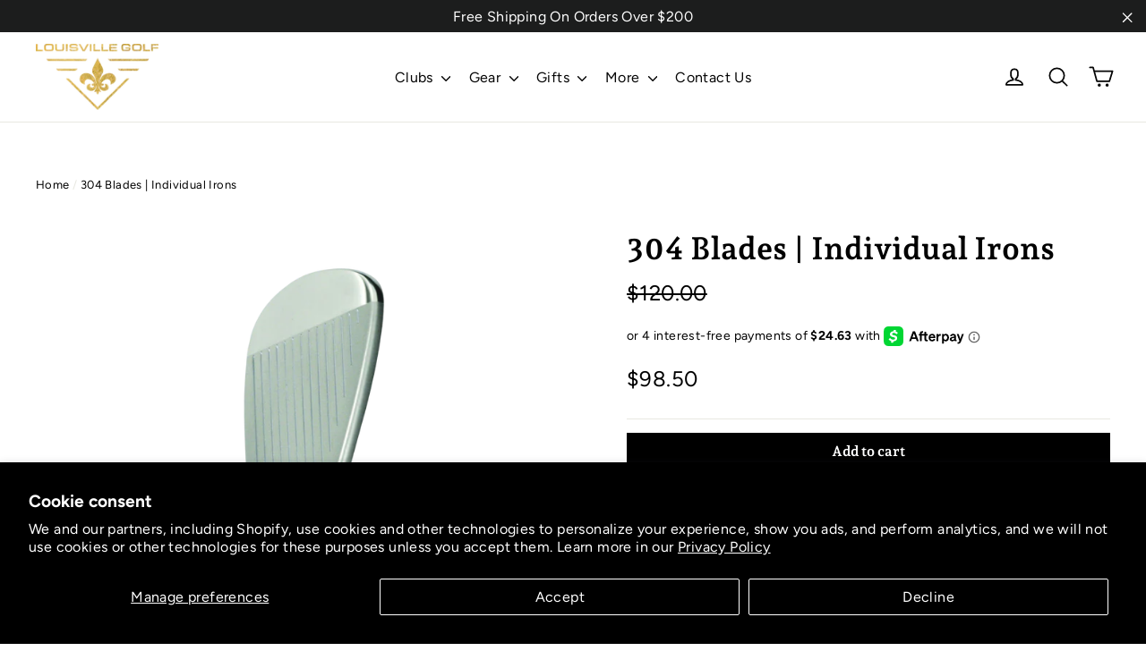

--- FILE ---
content_type: text/html; charset=utf-8
request_url: https://louisvillegolf.com/products/copy-of-304-blades-individual-irons
body_size: 41796
content:

<!doctype html>
<html class="no-js" lang="en">

<head>
   
  <meta name="facebook-domain-verification" content="7kpy93s1jqf9mwlinmc89ahjhhyqql" />


<!-- SEO - All in One -->
<title>304 Blades | Individual Irons</title>
<meta name="description" content="A well struck shot should stimulate and reward the sensory receptors of the player.  We set out to create a eye pleasing blade to match the butter soft feel, control, and shot shaping capability of persimmon.  In order to achieve this objective, we relied decades of tradition to design the shape, balance, and flow of the address profile.  Next, we designed a clean simple contemporary weight mass to position the center of gravity.  Finally the most important aspect was left to achieve, feel.  304 Stainless Steel was selected for its velvety soft attributes we desired in feel.
Specifications:

Handcrafted in the U.S.A.
Material: 304 Stainless Steel
Custom Options Available
Specifications:

#3 – 18° Loft, 39″ long for Steel and 39.5″ for Graphite
#4 – 23° Loft, 38.5″ long for Steel and 39″ for Graphite
#5 – 26° Loft, 38″ long for Steel and 38.5″ for Graphite
#6 – 30° Loft, 37.5″ long for Steel and 38″ for Graphite
#7 – 34° Loft, 37″ long for Steel and 37.5″ for Graphite
#8 – 38° Loft, 36.5″ long for Steel and 37″ for Graphite
#9 – 42° Loft, 36″ long for Steel and 36.5″ for Graphite
PW – 46° Loft, 36″ long for Steel and 36.5″ for Graphite



Click here for complete specifications
 " /> 
<meta name="keywords" content="Irons, Persimmon Clubs" /> 
<meta name="robots" content="index"> 
<meta name="robots" content="follow">

 
<script type="application/ld+json">
{
	"@context": "http://schema.org",
	"@type": "Organization",
	"url": "http://louisvillegolf.com","logo": "https://cdn.shopify.com/s/files/1/0014/1878/8938/t/2/assets/lggoldclear_800x800.png?70","sameAs" : [
		"https://www.facebook.com/LouisvilleGolfLLC/", "https://twitter.com/justvintagegolf", "https://www.instagram.com/louisville_golf/", "https://www.pinterest.com/louisvillegolfco/", "https://www.youtube.com/user/LouisvilleGolfSpirit"
	]}
</script>

<script type="application/ld+json">
{
  "@context": "http://www.schema.org",
  "@type": "SportingGoodsStore","name": "Louisville Golf","url": "https://louisvillegolf.com","logo": "https://cdn.shopify.com/s/files/1/0014/1878/8938/t/2/assets/lggoldclear_800x800.png?70","image": "https://cdn.shopify.com/s/files/1/0014/1878/8938/t/2/assets/lggoldclear_800x800.png?70","description": "Vintage, custom golf clubs meticulously crafted and assembled by hand. Our signature hickory golf clubs are sculpted out of a solid block of high-quality persimmon wood in a laborious process including over 200 hand touched steps. ","priceRange":"0 - 500"
,"telephone": "833-568-4653","address": {
    "@type": "PostalAddress","streetAddress": "AddressDrop","addressLocality": "Louisville","addressRegion": "Kentucky","postalCode": "40299","addressCountry": "United States"},"geo": {
    "@type": "GeoCoordinates",
    "latitude": "38.2095866",
    "longitude": "-85.55955840000001"
  }}
</script> 
<script type="application/ld+json">
{
   "@context": "http://schema.org",
   "@type": "WebSite",
   "url": "https://louisvillegolf.com/",
   "potentialAction": {
     "@type": "SearchAction",
     "target": "https://louisvillegolf.com/search?q={search_term_string}",
     "query-input": "required name=search_term_string"
   }
}
</script> 
<script type="application/ld+json">
{
	"@context": "http://schema.org",
	"@type": "Product",
    "brand": {
		"@type": "Brand",
		"name": "Louisville Golf"
	},
	"@id" : "https:\/\/louisvillegolf.com\/products\/copy-of-304-blades-individual-irons",
	"sku": "",
	"description": "A well struck shot should stimulate and reward the sensory receptors of the player.  We set out to create a eye pleasing blade to match the butter soft feel, control, and shot shaping capability of persimmon.  In order to achieve this objective, we relied decades of tradition to design the shape, balance, and flow of the address profile.  Next, we designed a clean simple contemporary weight mass to position the center of gravity.  Finally the most important aspect was left to achieve, feel.  304 Stainless Steel was selected for its velvety soft attributes we desired in feel.\nSpecifications:\n\nHandcrafted in the U.S.A.\nMaterial: 304 Stainless Steel\nCustom Options Available\nSpecifications:\n\n#3 – 18° Loft, 39″ long for Steel and 39.5″ for Graphite\n#4 – 23° Loft, 38.5″ long for Steel and 39″ for Graphite\n#5 – 26° Loft, 38″ long for Steel and 38.5″ for Graphite\n#6 – 30° Loft, 37.5″ long for Steel and 38″ for Graphite\n#7 – 34° Loft, 37″ long for Steel and 37.5″ for Graphite\n#8 – 38° Loft, 36.5″ long for Steel and 37″ for Graphite\n#9 – 42° Loft, 36″ long for Steel and 36.5″ for Graphite\nPW – 46° Loft, 36″ long for Steel and 36.5″ for Graphite\n\n\n\nClick here for complete specifications\n ",
	"url": "https:\/\/louisvillegolf.com\/products\/copy-of-304-blades-individual-irons",
	"name": "304 Blades | Individual Irons","image": "https://louisvillegolf.com/cdn/shop/products/Persimmon-Blade-9-iron-_clipped_rev_1_1800x1800_d67f64b0-d9c5-45ee-8374-5b6f65d022f4_grande.png?v=1614209187","offers": {
		"@type": "Offer",
		"url" :"https:\/\/louisvillegolf.com\/products\/copy-of-304-blades-individual-irons",		
        "image": "https://louisvillegolf.com/cdn/shop/products/Persimmon-Blade-9-iron-_clipped_rev_1_1800x1800_d67f64b0-d9c5-45ee-8374-5b6f65d022f4_grande.png?v=1614209187",		
        "sku" :"",
		"price": "98.50",
		"priceCurrency": "USD",
		"availability": "InStock"
	}}
</script> 
<!-- End - SEO - All in One -->

  <meta charset="utf-8">
  <meta http-equiv="X-UA-Compatible" content="IE=edge,chrome=1">
  <meta name="viewport" content="width=device-width,initial-scale=1">
  <meta name="theme-color" content="#000000">
  <link rel="canonical" href="https://louisvillegolf.com/products/copy-of-304-blades-individual-irons">
  <meta name="p:domain_verify" content="4d2336c84d91b9383b54ed833f792193"/><link rel="shortcut icon" href="//louisvillegolf.com/cdn/shop/files/louisville-golf-favicon_32x32.png?v=1613535335" type="image/png" />
<title>
  304 Blades | Individual Irons

&ndash; Louisville Golf

</title><meta name="description" content="A well struck shot should stimulate and reward the sensory receptors of the player.  We set out to create a eye pleasing blade to match the butter soft feel, control, and shot shaping capability of persimmon.  In order to achieve this objective, we relied decades of tradition to design the shape, balance, and flow of t"><meta property="og:site_name" content="Louisville Golf">
<meta property="og:url" content="https://louisvillegolf.com/products/copy-of-304-blades-individual-irons">
<meta property="og:title" content="304 Blades | Individual Irons">
<meta property="og:type" content="product">
<meta property="og:description" content="A well struck shot should stimulate and reward the sensory receptors of the player.  We set out to create a eye pleasing blade to match the butter soft feel, control, and shot shaping capability of persimmon.  In order to achieve this objective, we relied decades of tradition to design the shape, balance, and flow of t"><meta property="og:price:amount" content="98.50">
  <meta property="og:price:currency" content="USD"><meta property="og:image" content="http://louisvillegolf.com/cdn/shop/products/Persimmon-Blade-9-iron-_clipped_rev_1_1800x1800_d67f64b0-d9c5-45ee-8374-5b6f65d022f4_1200x630.png?v=1614209187"><meta property="og:image" content="http://louisvillegolf.com/cdn/shop/products/Persimmon-Blade-Set-1_clipped_rev_1_1800x1800_eeaa7abd-e36f-4ba5-8dc3-bebedd2e7c9f_1200x630.png?v=1614209067"><meta property="og:image" content="http://louisvillegolf.com/cdn/shop/products/Persimmon-Blade-Set-SW-1_clipped_rev_1_1800x1800_8c908b31-451d-40ae-82e6-21315eb834b4_1200x630.png?v=1614209336">
<meta property="og:image:secure_url" content="https://louisvillegolf.com/cdn/shop/products/Persimmon-Blade-9-iron-_clipped_rev_1_1800x1800_d67f64b0-d9c5-45ee-8374-5b6f65d022f4_1200x630.png?v=1614209187"><meta property="og:image:secure_url" content="https://louisvillegolf.com/cdn/shop/products/Persimmon-Blade-Set-1_clipped_rev_1_1800x1800_eeaa7abd-e36f-4ba5-8dc3-bebedd2e7c9f_1200x630.png?v=1614209067"><meta property="og:image:secure_url" content="https://louisvillegolf.com/cdn/shop/products/Persimmon-Blade-Set-SW-1_clipped_rev_1_1800x1800_8c908b31-451d-40ae-82e6-21315eb834b4_1200x630.png?v=1614209336">
<meta name="twitter:site" content="@justvintagegolf?lang=en">
<meta name="twitter:card" content="summary_large_image">
<meta name="twitter:title" content="304 Blades | Individual Irons">
<meta name="twitter:description" content="A well struck shot should stimulate and reward the sensory receptors of the player.  We set out to create a eye pleasing blade to match the butter soft feel, control, and shot shaping capability of persimmon.  In order to achieve this objective, we relied decades of tradition to design the shape, balance, and flow of t">
<style>
  @font-face {
  font-family: "Andada Pro";
  font-weight: 700;
  font-style: normal;
  src: url("//louisvillegolf.com/cdn/fonts/andada_pro/andadapro_n7.21e2160c1d40c7b5b65df774b887a55eee68a023.woff2") format("woff2"),
       url("//louisvillegolf.com/cdn/fonts/andada_pro/andadapro_n7.659ca1992e2b875cdc8ff361d149c5e6b9d96cc9.woff") format("woff");
}

  @font-face {
  font-family: Figtree;
  font-weight: 400;
  font-style: normal;
  src: url("//louisvillegolf.com/cdn/fonts/figtree/figtree_n4.3c0838aba1701047e60be6a99a1b0a40ce9b8419.woff2") format("woff2"),
       url("//louisvillegolf.com/cdn/fonts/figtree/figtree_n4.c0575d1db21fc3821f17fd6617d3dee552312137.woff") format("woff");
}


  @font-face {
  font-family: Figtree;
  font-weight: 700;
  font-style: normal;
  src: url("//louisvillegolf.com/cdn/fonts/figtree/figtree_n7.2fd9bfe01586148e644724096c9d75e8c7a90e55.woff2") format("woff2"),
       url("//louisvillegolf.com/cdn/fonts/figtree/figtree_n7.ea05de92d862f9594794ab281c4c3a67501ef5fc.woff") format("woff");
}

  @font-face {
  font-family: Figtree;
  font-weight: 400;
  font-style: italic;
  src: url("//louisvillegolf.com/cdn/fonts/figtree/figtree_i4.89f7a4275c064845c304a4cf8a4a586060656db2.woff2") format("woff2"),
       url("//louisvillegolf.com/cdn/fonts/figtree/figtree_i4.6f955aaaafc55a22ffc1f32ecf3756859a5ad3e2.woff") format("woff");
}

  @font-face {
  font-family: Figtree;
  font-weight: 700;
  font-style: italic;
  src: url("//louisvillegolf.com/cdn/fonts/figtree/figtree_i7.06add7096a6f2ab742e09ec7e498115904eda1fe.woff2") format("woff2"),
       url("//louisvillegolf.com/cdn/fonts/figtree/figtree_i7.ee584b5fcaccdbb5518c0228158941f8df81b101.woff") format("woff");
}

</style>

  <link href="//louisvillegolf.com/cdn/shop/t/11/assets/theme.scss.css?v=183272505869074456661759332005" rel="stylesheet" type="text/css" media="all" />
<script src="https://code.jquery.com/jquery-3.2.1.min.js"></script>
  <script>
    document.documentElement.className = document.documentElement.className.replace('no-js', 'js');

    window.theme = window.theme || {};
    theme.strings = {
      addToCart: "Add to cart",
      soldOut: "Our hands are currently crafting - check back later!",
      unavailable: "Unavailable",
      stockLabel: "[count] in stock",
      cartSavings: "You're saving [savings]",
      cartEmpty: "Your cart is currently empty.",
      cartTermsConfirmation: "You must agree with the terms and conditions of sales to check out"
    };
    theme.settings = {
      cartType: "drawer",
      moneyFormat: "${{amount}}",
      quickView: true,
      themeVersion: "3.2.3"
    };
  </script>

  <script>window.performance && window.performance.mark && window.performance.mark('shopify.content_for_header.start');</script><meta name="google-site-verification" content="blHkrt54TP45c2xMO01UZOrxW3ck70hxu6o4QPKOIAs">
<meta id="shopify-digital-wallet" name="shopify-digital-wallet" content="/1418788938/digital_wallets/dialog">
<meta name="shopify-checkout-api-token" content="192bed08072130a45dbb3b41cf3bdfd9">
<link rel="alternate" type="application/json+oembed" href="https://louisvillegolf.com/products/copy-of-304-blades-individual-irons.oembed">
<script async="async" src="/checkouts/internal/preloads.js?locale=en-US"></script>
<link rel="preconnect" href="https://shop.app" crossorigin="anonymous">
<script async="async" src="https://shop.app/checkouts/internal/preloads.js?locale=en-US&shop_id=1418788938" crossorigin="anonymous"></script>
<script id="apple-pay-shop-capabilities" type="application/json">{"shopId":1418788938,"countryCode":"US","currencyCode":"USD","merchantCapabilities":["supports3DS"],"merchantId":"gid:\/\/shopify\/Shop\/1418788938","merchantName":"Louisville Golf","requiredBillingContactFields":["postalAddress","email","phone"],"requiredShippingContactFields":["postalAddress","email","phone"],"shippingType":"shipping","supportedNetworks":["visa","masterCard","amex","discover","elo","jcb"],"total":{"type":"pending","label":"Louisville Golf","amount":"1.00"},"shopifyPaymentsEnabled":true,"supportsSubscriptions":true}</script>
<script id="shopify-features" type="application/json">{"accessToken":"192bed08072130a45dbb3b41cf3bdfd9","betas":["rich-media-storefront-analytics"],"domain":"louisvillegolf.com","predictiveSearch":true,"shopId":1418788938,"locale":"en"}</script>
<script>var Shopify = Shopify || {};
Shopify.shop = "louisvillegolf.myshopify.com";
Shopify.locale = "en";
Shopify.currency = {"active":"USD","rate":"1.0"};
Shopify.country = "US";
Shopify.theme = {"name":"[Navidium] Motion [Newest 11-29-22]","id":123686486090,"schema_name":"Motion","schema_version":"3.2.3","theme_store_id":847,"role":"main"};
Shopify.theme.handle = "null";
Shopify.theme.style = {"id":null,"handle":null};
Shopify.cdnHost = "louisvillegolf.com/cdn";
Shopify.routes = Shopify.routes || {};
Shopify.routes.root = "/";</script>
<script type="module">!function(o){(o.Shopify=o.Shopify||{}).modules=!0}(window);</script>
<script>!function(o){function n(){var o=[];function n(){o.push(Array.prototype.slice.apply(arguments))}return n.q=o,n}var t=o.Shopify=o.Shopify||{};t.loadFeatures=n(),t.autoloadFeatures=n()}(window);</script>
<script>
  window.ShopifyPay = window.ShopifyPay || {};
  window.ShopifyPay.apiHost = "shop.app\/pay";
  window.ShopifyPay.redirectState = null;
</script>
<script id="shop-js-analytics" type="application/json">{"pageType":"product"}</script>
<script defer="defer" async type="module" src="//louisvillegolf.com/cdn/shopifycloud/shop-js/modules/v2/client.init-shop-cart-sync_BdyHc3Nr.en.esm.js"></script>
<script defer="defer" async type="module" src="//louisvillegolf.com/cdn/shopifycloud/shop-js/modules/v2/chunk.common_Daul8nwZ.esm.js"></script>
<script type="module">
  await import("//louisvillegolf.com/cdn/shopifycloud/shop-js/modules/v2/client.init-shop-cart-sync_BdyHc3Nr.en.esm.js");
await import("//louisvillegolf.com/cdn/shopifycloud/shop-js/modules/v2/chunk.common_Daul8nwZ.esm.js");

  window.Shopify.SignInWithShop?.initShopCartSync?.({"fedCMEnabled":true,"windoidEnabled":true});

</script>
<script>
  window.Shopify = window.Shopify || {};
  if (!window.Shopify.featureAssets) window.Shopify.featureAssets = {};
  window.Shopify.featureAssets['shop-js'] = {"shop-cart-sync":["modules/v2/client.shop-cart-sync_QYOiDySF.en.esm.js","modules/v2/chunk.common_Daul8nwZ.esm.js"],"init-fed-cm":["modules/v2/client.init-fed-cm_DchLp9rc.en.esm.js","modules/v2/chunk.common_Daul8nwZ.esm.js"],"shop-button":["modules/v2/client.shop-button_OV7bAJc5.en.esm.js","modules/v2/chunk.common_Daul8nwZ.esm.js"],"init-windoid":["modules/v2/client.init-windoid_DwxFKQ8e.en.esm.js","modules/v2/chunk.common_Daul8nwZ.esm.js"],"shop-cash-offers":["modules/v2/client.shop-cash-offers_DWtL6Bq3.en.esm.js","modules/v2/chunk.common_Daul8nwZ.esm.js","modules/v2/chunk.modal_CQq8HTM6.esm.js"],"shop-toast-manager":["modules/v2/client.shop-toast-manager_CX9r1SjA.en.esm.js","modules/v2/chunk.common_Daul8nwZ.esm.js"],"init-shop-email-lookup-coordinator":["modules/v2/client.init-shop-email-lookup-coordinator_UhKnw74l.en.esm.js","modules/v2/chunk.common_Daul8nwZ.esm.js"],"pay-button":["modules/v2/client.pay-button_DzxNnLDY.en.esm.js","modules/v2/chunk.common_Daul8nwZ.esm.js"],"avatar":["modules/v2/client.avatar_BTnouDA3.en.esm.js"],"init-shop-cart-sync":["modules/v2/client.init-shop-cart-sync_BdyHc3Nr.en.esm.js","modules/v2/chunk.common_Daul8nwZ.esm.js"],"shop-login-button":["modules/v2/client.shop-login-button_D8B466_1.en.esm.js","modules/v2/chunk.common_Daul8nwZ.esm.js","modules/v2/chunk.modal_CQq8HTM6.esm.js"],"init-customer-accounts-sign-up":["modules/v2/client.init-customer-accounts-sign-up_C8fpPm4i.en.esm.js","modules/v2/client.shop-login-button_D8B466_1.en.esm.js","modules/v2/chunk.common_Daul8nwZ.esm.js","modules/v2/chunk.modal_CQq8HTM6.esm.js"],"init-shop-for-new-customer-accounts":["modules/v2/client.init-shop-for-new-customer-accounts_CVTO0Ztu.en.esm.js","modules/v2/client.shop-login-button_D8B466_1.en.esm.js","modules/v2/chunk.common_Daul8nwZ.esm.js","modules/v2/chunk.modal_CQq8HTM6.esm.js"],"init-customer-accounts":["modules/v2/client.init-customer-accounts_dRgKMfrE.en.esm.js","modules/v2/client.shop-login-button_D8B466_1.en.esm.js","modules/v2/chunk.common_Daul8nwZ.esm.js","modules/v2/chunk.modal_CQq8HTM6.esm.js"],"shop-follow-button":["modules/v2/client.shop-follow-button_CkZpjEct.en.esm.js","modules/v2/chunk.common_Daul8nwZ.esm.js","modules/v2/chunk.modal_CQq8HTM6.esm.js"],"lead-capture":["modules/v2/client.lead-capture_BntHBhfp.en.esm.js","modules/v2/chunk.common_Daul8nwZ.esm.js","modules/v2/chunk.modal_CQq8HTM6.esm.js"],"checkout-modal":["modules/v2/client.checkout-modal_CfxcYbTm.en.esm.js","modules/v2/chunk.common_Daul8nwZ.esm.js","modules/v2/chunk.modal_CQq8HTM6.esm.js"],"shop-login":["modules/v2/client.shop-login_Da4GZ2H6.en.esm.js","modules/v2/chunk.common_Daul8nwZ.esm.js","modules/v2/chunk.modal_CQq8HTM6.esm.js"],"payment-terms":["modules/v2/client.payment-terms_MV4M3zvL.en.esm.js","modules/v2/chunk.common_Daul8nwZ.esm.js","modules/v2/chunk.modal_CQq8HTM6.esm.js"]};
</script>
<script>(function() {
  var isLoaded = false;
  function asyncLoad() {
    if (isLoaded) return;
    isLoaded = true;
    var urls = ["https:\/\/swymv3starter-01.azureedge.net\/code\/swym-shopify.js?shop=louisvillegolf.myshopify.com","https:\/\/cdn.hextom.com\/js\/quickannouncementbar.js?shop=louisvillegolf.myshopify.com"];
    for (var i = 0; i < urls.length; i++) {
      var s = document.createElement('script');
      s.type = 'text/javascript';
      s.async = true;
      s.src = urls[i];
      var x = document.getElementsByTagName('script')[0];
      x.parentNode.insertBefore(s, x);
    }
  };
  if(window.attachEvent) {
    window.attachEvent('onload', asyncLoad);
  } else {
    window.addEventListener('load', asyncLoad, false);
  }
})();</script>
<script id="__st">var __st={"a":1418788938,"offset":-18000,"reqid":"3ac7d0b2-76cc-4f41-9ff6-2de7d9cb4695-1768939097","pageurl":"louisvillegolf.com\/products\/copy-of-304-blades-individual-irons","u":"c8e346a63dea","p":"product","rtyp":"product","rid":6535904559178};</script>
<script>window.ShopifyPaypalV4VisibilityTracking = true;</script>
<script id="captcha-bootstrap">!function(){'use strict';const t='contact',e='account',n='new_comment',o=[[t,t],['blogs',n],['comments',n],[t,'customer']],c=[[e,'customer_login'],[e,'guest_login'],[e,'recover_customer_password'],[e,'create_customer']],r=t=>t.map((([t,e])=>`form[action*='/${t}']:not([data-nocaptcha='true']) input[name='form_type'][value='${e}']`)).join(','),a=t=>()=>t?[...document.querySelectorAll(t)].map((t=>t.form)):[];function s(){const t=[...o],e=r(t);return a(e)}const i='password',u='form_key',d=['recaptcha-v3-token','g-recaptcha-response','h-captcha-response',i],f=()=>{try{return window.sessionStorage}catch{return}},m='__shopify_v',_=t=>t.elements[u];function p(t,e,n=!1){try{const o=window.sessionStorage,c=JSON.parse(o.getItem(e)),{data:r}=function(t){const{data:e,action:n}=t;return t[m]||n?{data:e,action:n}:{data:t,action:n}}(c);for(const[e,n]of Object.entries(r))t.elements[e]&&(t.elements[e].value=n);n&&o.removeItem(e)}catch(o){console.error('form repopulation failed',{error:o})}}const l='form_type',E='cptcha';function T(t){t.dataset[E]=!0}const w=window,h=w.document,L='Shopify',v='ce_forms',y='captcha';let A=!1;((t,e)=>{const n=(g='f06e6c50-85a8-45c8-87d0-21a2b65856fe',I='https://cdn.shopify.com/shopifycloud/storefront-forms-hcaptcha/ce_storefront_forms_captcha_hcaptcha.v1.5.2.iife.js',D={infoText:'Protected by hCaptcha',privacyText:'Privacy',termsText:'Terms'},(t,e,n)=>{const o=w[L][v],c=o.bindForm;if(c)return c(t,g,e,D).then(n);var r;o.q.push([[t,g,e,D],n]),r=I,A||(h.body.append(Object.assign(h.createElement('script'),{id:'captcha-provider',async:!0,src:r})),A=!0)});var g,I,D;w[L]=w[L]||{},w[L][v]=w[L][v]||{},w[L][v].q=[],w[L][y]=w[L][y]||{},w[L][y].protect=function(t,e){n(t,void 0,e),T(t)},Object.freeze(w[L][y]),function(t,e,n,w,h,L){const[v,y,A,g]=function(t,e,n){const i=e?o:[],u=t?c:[],d=[...i,...u],f=r(d),m=r(i),_=r(d.filter((([t,e])=>n.includes(e))));return[a(f),a(m),a(_),s()]}(w,h,L),I=t=>{const e=t.target;return e instanceof HTMLFormElement?e:e&&e.form},D=t=>v().includes(t);t.addEventListener('submit',(t=>{const e=I(t);if(!e)return;const n=D(e)&&!e.dataset.hcaptchaBound&&!e.dataset.recaptchaBound,o=_(e),c=g().includes(e)&&(!o||!o.value);(n||c)&&t.preventDefault(),c&&!n&&(function(t){try{if(!f())return;!function(t){const e=f();if(!e)return;const n=_(t);if(!n)return;const o=n.value;o&&e.removeItem(o)}(t);const e=Array.from(Array(32),(()=>Math.random().toString(36)[2])).join('');!function(t,e){_(t)||t.append(Object.assign(document.createElement('input'),{type:'hidden',name:u})),t.elements[u].value=e}(t,e),function(t,e){const n=f();if(!n)return;const o=[...t.querySelectorAll(`input[type='${i}']`)].map((({name:t})=>t)),c=[...d,...o],r={};for(const[a,s]of new FormData(t).entries())c.includes(a)||(r[a]=s);n.setItem(e,JSON.stringify({[m]:1,action:t.action,data:r}))}(t,e)}catch(e){console.error('failed to persist form',e)}}(e),e.submit())}));const S=(t,e)=>{t&&!t.dataset[E]&&(n(t,e.some((e=>e===t))),T(t))};for(const o of['focusin','change'])t.addEventListener(o,(t=>{const e=I(t);D(e)&&S(e,y())}));const B=e.get('form_key'),M=e.get(l),P=B&&M;t.addEventListener('DOMContentLoaded',(()=>{const t=y();if(P)for(const e of t)e.elements[l].value===M&&p(e,B);[...new Set([...A(),...v().filter((t=>'true'===t.dataset.shopifyCaptcha))])].forEach((e=>S(e,t)))}))}(h,new URLSearchParams(w.location.search),n,t,e,['guest_login'])})(!0,!0)}();</script>
<script integrity="sha256-4kQ18oKyAcykRKYeNunJcIwy7WH5gtpwJnB7kiuLZ1E=" data-source-attribution="shopify.loadfeatures" defer="defer" src="//louisvillegolf.com/cdn/shopifycloud/storefront/assets/storefront/load_feature-a0a9edcb.js" crossorigin="anonymous"></script>
<script crossorigin="anonymous" defer="defer" src="//louisvillegolf.com/cdn/shopifycloud/storefront/assets/shopify_pay/storefront-65b4c6d7.js?v=20250812"></script>
<script data-source-attribution="shopify.dynamic_checkout.dynamic.init">var Shopify=Shopify||{};Shopify.PaymentButton=Shopify.PaymentButton||{isStorefrontPortableWallets:!0,init:function(){window.Shopify.PaymentButton.init=function(){};var t=document.createElement("script");t.src="https://louisvillegolf.com/cdn/shopifycloud/portable-wallets/latest/portable-wallets.en.js",t.type="module",document.head.appendChild(t)}};
</script>
<script data-source-attribution="shopify.dynamic_checkout.buyer_consent">
  function portableWalletsHideBuyerConsent(e){var t=document.getElementById("shopify-buyer-consent"),n=document.getElementById("shopify-subscription-policy-button");t&&n&&(t.classList.add("hidden"),t.setAttribute("aria-hidden","true"),n.removeEventListener("click",e))}function portableWalletsShowBuyerConsent(e){var t=document.getElementById("shopify-buyer-consent"),n=document.getElementById("shopify-subscription-policy-button");t&&n&&(t.classList.remove("hidden"),t.removeAttribute("aria-hidden"),n.addEventListener("click",e))}window.Shopify?.PaymentButton&&(window.Shopify.PaymentButton.hideBuyerConsent=portableWalletsHideBuyerConsent,window.Shopify.PaymentButton.showBuyerConsent=portableWalletsShowBuyerConsent);
</script>
<script data-source-attribution="shopify.dynamic_checkout.cart.bootstrap">document.addEventListener("DOMContentLoaded",(function(){function t(){return document.querySelector("shopify-accelerated-checkout-cart, shopify-accelerated-checkout")}if(t())Shopify.PaymentButton.init();else{new MutationObserver((function(e,n){t()&&(Shopify.PaymentButton.init(),n.disconnect())})).observe(document.body,{childList:!0,subtree:!0})}}));
</script>
<script id='scb4127' type='text/javascript' async='' src='https://louisvillegolf.com/cdn/shopifycloud/privacy-banner/storefront-banner.js'></script><link id="shopify-accelerated-checkout-styles" rel="stylesheet" media="screen" href="https://louisvillegolf.com/cdn/shopifycloud/portable-wallets/latest/accelerated-checkout-backwards-compat.css" crossorigin="anonymous">
<style id="shopify-accelerated-checkout-cart">
        #shopify-buyer-consent {
  margin-top: 1em;
  display: inline-block;
  width: 100%;
}

#shopify-buyer-consent.hidden {
  display: none;
}

#shopify-subscription-policy-button {
  background: none;
  border: none;
  padding: 0;
  text-decoration: underline;
  font-size: inherit;
  cursor: pointer;
}

#shopify-subscription-policy-button::before {
  box-shadow: none;
}

      </style>

<script>window.performance && window.performance.mark && window.performance.mark('shopify.content_for_header.end');</script>

<script>
    window.BOLD = window.BOLD || {};
    window.BOLD.options = {settings: {v1_variant_mode : true, hybrid_fix_auto_insert_inputs: true}};
</script>
<script>window.BOLD = window.BOLD || {};
    window.BOLD.common = window.BOLD.common || {};
    window.BOLD.common.Shopify = window.BOLD.common.Shopify || {};
    window.BOLD.common.Shopify.shop = {
      domain: 'louisvillegolf.com',
      permanent_domain: 'louisvillegolf.myshopify.com',
      url: 'https://louisvillegolf.com',
      secure_url: 'https://louisvillegolf.com',
      money_format: "${{amount}}",
      currency: "USD"
    };
    window.BOLD.common.Shopify.customer = {
      id: null,
      tags: null,
    };
    window.BOLD.common.Shopify.cart = {"note":null,"attributes":{},"original_total_price":0,"total_price":0,"total_discount":0,"total_weight":0.0,"item_count":0,"items":[],"requires_shipping":false,"currency":"USD","items_subtotal_price":0,"cart_level_discount_applications":[],"checkout_charge_amount":0};
    window.BOLD.common.template = 'product';window.BOLD.common.Shopify.formatMoney = function(money, format) {
        function n(t, e) {
            return "undefined" == typeof t ? e : t
        }
        function r(t, e, r, i) {
            if (e = n(e, 2),
                r = n(r, ","),
                i = n(i, "."),
            isNaN(t) || null == t)
                return 0;
            t = (t / 100).toFixed(e);
            var o = t.split(".")
                , a = o[0].replace(/(\d)(?=(\d\d\d)+(?!\d))/g, "$1" + r)
                , s = o[1] ? i + o[1] : "";
            return a + s
        }
        "string" == typeof money && (money = money.replace(".", ""));
        var i = ""
            , o = /\{\{\s*(\w+)\s*\}\}/
            , a = format || window.BOLD.common.Shopify.shop.money_format || window.Shopify.money_format || "$ {{ amount }}";
        switch (a.match(o)[1]) {
            case "amount":
                i = r(money, 2, ",", ".");
                break;
            case "amount_no_decimals":
                i = r(money, 0, ",", ".");
                break;
            case "amount_with_comma_separator":
                i = r(money, 2, ".", ",");
                break;
            case "amount_no_decimals_with_comma_separator":
                i = r(money, 0, ".", ",");
                break;
            case "amount_with_space_separator":
                i = r(money, 2, " ", ",");
                break;
            case "amount_no_decimals_with_space_separator":
                i = r(money, 0, " ", ",");
                break;
            case "amount_with_apostrophe_separator":
                i = r(money, 2, "'", ".");
                break;
        }
        return a.replace(o, i);
    };
    window.BOLD.common.Shopify.saveProduct = function (handle, product) {
      if (typeof handle === 'string' && typeof window.BOLD.common.Shopify.products[handle] === 'undefined') {
        if (typeof product === 'number') {
          window.BOLD.common.Shopify.handles[product] = handle;
          product = { id: product };
        }
        window.BOLD.common.Shopify.products[handle] = product;
      }
    };
    window.BOLD.common.Shopify.saveVariant = function (variant_id, variant) {
      if (typeof variant_id === 'number' && typeof window.BOLD.common.Shopify.variants[variant_id] === 'undefined') {
        window.BOLD.common.Shopify.variants[variant_id] = variant;
      }
    };window.BOLD.common.Shopify.products = window.BOLD.common.Shopify.products || {};
    window.BOLD.common.Shopify.variants = window.BOLD.common.Shopify.variants || {};
    window.BOLD.common.Shopify.handles = window.BOLD.common.Shopify.handles || {};window.BOLD.common.Shopify.handle = "copy-of-304-blades-individual-irons"
window.BOLD.common.Shopify.saveProduct("copy-of-304-blades-individual-irons", 6535904559178);window.BOLD.common.Shopify.saveVariant(39246876180554, { product_id: 6535904559178, product_handle: "copy-of-304-blades-individual-irons", price: 9850, group_id: '', csp_metafield: {}});window.BOLD.apps_installed = {"Product Options":2} || {};window.BOLD.common.Shopify.metafields = window.BOLD.common.Shopify.metafields || {};window.BOLD.common.Shopify.metafields["bold_rp"] = {};window.BOLD.common.Shopify.metafields["bold_csp_defaults"] = {};window.BOLD.common.cacheParams = window.BOLD.common.cacheParams || {};
    window.BOLD.common.cacheParams.options = 1668013757;
</script>

<script>
    window.BOLD.common.cacheParams.options = 1768828523;
</script>
<link href="//louisvillegolf.com/cdn/shop/t/11/assets/bold-options.css?v=153713844806063930371669040226" rel="stylesheet" type="text/css" media="all" />
<script defer src="https://options.shopapps.site/js/options.js"></script><script>
          var currentScript = document.currentScript || document.scripts[document.scripts.length - 1];
          var boldVariantIds =[39246876180554];
          var boldProductHandle ="copy-of-304-blades-individual-irons";
          var BOLD = BOLD || {};
          BOLD.products = BOLD.products || {};
          BOLD.variant_lookup = BOLD.variant_lookup || {};
          if (window.BOLD && !BOLD.common) {
              BOLD.common = BOLD.common || {};
              BOLD.common.Shopify = BOLD.common.Shopify || {};
              window.BOLD.common.Shopify.products = window.BOLD.common.Shopify.products || {};
              window.BOLD.common.Shopify.variants = window.BOLD.common.Shopify.variants || {};
              window.BOLD.common.Shopify.handles = window.BOLD.common.Shopify.handles || {};
              window.BOLD.common.Shopify.saveProduct = function (handle, product) {
                  if (typeof handle === 'string' && typeof window.BOLD.common.Shopify.products[handle] === 'undefined') {
                      if (typeof product === 'number') {
                          window.BOLD.common.Shopify.handles[product] = handle;
                          product = { id: product };
                      }
                      window.BOLD.common.Shopify.products[handle] = product;
                  }
              };
              window.BOLD.common.Shopify.saveVariant = function (variant_id, variant) {
                  if (typeof variant_id === 'number' && typeof window.BOLD.common.Shopify.variants[variant_id] === 'undefined') {
                      window.BOLD.common.Shopify.variants[variant_id] = variant;
                  }
              };
          }

          for (var boldIndex = 0; boldIndex < boldVariantIds.length; boldIndex = boldIndex + 1) {
            BOLD.variant_lookup[boldVariantIds[boldIndex]] = boldProductHandle;
          }

          BOLD.products[boldProductHandle] ={
    "id":6535904559178,
    "title":"304 Blades | Individual Irons","handle":"copy-of-304-blades-individual-irons",
    "description":"\u003cp\u003eA well struck shot should stimulate and reward the sensory receptors of the player.  We set out to create a eye pleasing blade to match the butter soft feel, control, and shot shaping capability of persimmon.  In order to achieve this objective, we relied decades of tradition to design the shape, balance, and flow of the address profile.  Next, we designed a clean simple contemporary weight mass to position the center of gravity.  Finally the most important aspect was left to achieve, feel.  304 Stainless Steel was selected for its velvety soft attributes we desired in feel.\u003cbr\u003e\u003c\/p\u003e\nSpecifications:\n\u003cul data-mce-fragment=\"1\"\u003e\n\u003cli data-mce-fragment=\"1\"\u003eHandcrafted in the U.S.A.\u003c\/li\u003e\n\u003cli data-mce-fragment=\"1\"\u003eMaterial: 304 Stainless Steel\u003c\/li\u003e\n\u003cli data-mce-fragment=\"1\"\u003eCustom Options Available\u003c\/li\u003e\n\u003cli data-mce-fragment=\"1\"\u003eSpecifications:\n\u003cul data-mce-fragment=\"1\"\u003e\n\u003cli data-mce-fragment=\"1\"\u003e#3 – 18° Loft, 39″ long for Steel and 39.5″ for Graphite\u003c\/li\u003e\n\u003cli data-mce-fragment=\"1\"\u003e#4 – 23° Loft, 38.5″ long for Steel and 39″ for Graphite\u003c\/li\u003e\n\u003cli data-mce-fragment=\"1\"\u003e#5 – 26° Loft, 38″ long for Steel and 38.5″ for Graphite\u003c\/li\u003e\n\u003cli data-mce-fragment=\"1\"\u003e#6 – 30° Loft, 37.5″ long for Steel and 38″ for Graphite\u003c\/li\u003e\n\u003cli data-mce-fragment=\"1\"\u003e#7 – 34° Loft, 37″ long for Steel and 37.5″ for Graphite\u003c\/li\u003e\n\u003cli data-mce-fragment=\"1\"\u003e#8 – 38° Loft, 36.5″ long for Steel and 37″ for Graphite\u003c\/li\u003e\n\u003cli data-mce-fragment=\"1\"\u003e#9 – 42° Loft, 36″ long for Steel and 36.5″ for Graphite\u003c\/li\u003e\n\u003cli data-mce-fragment=\"1\"\u003ePW – 46° Loft, 36″ long for Steel and 36.5″ for Graphite\u003c\/li\u003e\n\u003c\/ul\u003e\n\u003c\/li\u003e\n\u003c\/ul\u003e\n\u003cp\u003e\u003ca href=\"https:\/\/cdn.shopify.com\/s\/files\/1\/0014\/1878\/8938\/files\/Persimmon_Blade_304_specs_2019_Update.pdf?741\"\u003eClick here for complete specifications\u003c\/a\u003e\u003c\/p\u003e\n\u003cp\u003e \u003c\/p\u003e",
    "published_at":"2021-02-24T18:35:32",
    "created_at":"2021-02-24T18:21:35",
    "vendor":"Louisville Golf",
    "type":"Clubs",
    "tags":["Irons","Persimmon"],
    "price":9850,
    "price_min":9850,
    "price_max":9850,
    "price_varies":false,
    "compare_at_price":12000,
    "compare_at_price_min":12000,
    "compare_at_price_max":12000,
    "compare_at_price_varies":false,
    "all_variant_ids":[39246876180554],
    "variants":[{"id":39246876180554,"title":"Default Title","option1":"Default Title","option2":null,"option3":null,"sku":"","requires_shipping":true,"taxable":true,"featured_image":null,"available":true,"name":"304 Blades | Individual Irons","public_title":null,"options":["Default Title"],"price":9850,"weight":454,"compare_at_price":12000,"inventory_management":null,"barcode":"","requires_selling_plan":false,"selling_plan_allocations":[]}],
    "available":null,"images":["\/\/louisvillegolf.com\/cdn\/shop\/products\/Persimmon-Blade-9-iron-_clipped_rev_1_1800x1800_d67f64b0-d9c5-45ee-8374-5b6f65d022f4.png?v=1614209187","\/\/louisvillegolf.com\/cdn\/shop\/products\/Persimmon-Blade-Set-1_clipped_rev_1_1800x1800_eeaa7abd-e36f-4ba5-8dc3-bebedd2e7c9f.png?v=1614209067","\/\/louisvillegolf.com\/cdn\/shop\/products\/Persimmon-Blade-Set-SW-1_clipped_rev_1_1800x1800_8c908b31-451d-40ae-82e6-21315eb834b4.png?v=1614209336","\/\/louisvillegolf.com\/cdn\/shop\/products\/Woods-Grips_f2449342-ed3a-4a90-9b63-461a7fcf4f8f.jpg?v=1614208896","\/\/louisvillegolf.com\/cdn\/shop\/products\/ags-steelfiber-i95_21cd5166-0ab3-497f-9684-162d6d757123.jpg?v=1614208896"],"featured_image":"\/\/louisvillegolf.com\/cdn\/shop\/products\/Persimmon-Blade-9-iron-_clipped_rev_1_1800x1800_d67f64b0-d9c5-45ee-8374-5b6f65d022f4.png?v=1614209187",
    "options":["Title"],
    "url":"\/products\/copy-of-304-blades-individual-irons"};var boldCSPMetafields = {};
          var boldTempProduct ={"id":6535904559178,"title":"304 Blades | Individual Irons","handle":"copy-of-304-blades-individual-irons","description":"\u003cp\u003eA well struck shot should stimulate and reward the sensory receptors of the player.  We set out to create a eye pleasing blade to match the butter soft feel, control, and shot shaping capability of persimmon.  In order to achieve this objective, we relied decades of tradition to design the shape, balance, and flow of the address profile.  Next, we designed a clean simple contemporary weight mass to position the center of gravity.  Finally the most important aspect was left to achieve, feel.  304 Stainless Steel was selected for its velvety soft attributes we desired in feel.\u003cbr\u003e\u003c\/p\u003e\nSpecifications:\n\u003cul data-mce-fragment=\"1\"\u003e\n\u003cli data-mce-fragment=\"1\"\u003eHandcrafted in the U.S.A.\u003c\/li\u003e\n\u003cli data-mce-fragment=\"1\"\u003eMaterial: 304 Stainless Steel\u003c\/li\u003e\n\u003cli data-mce-fragment=\"1\"\u003eCustom Options Available\u003c\/li\u003e\n\u003cli data-mce-fragment=\"1\"\u003eSpecifications:\n\u003cul data-mce-fragment=\"1\"\u003e\n\u003cli data-mce-fragment=\"1\"\u003e#3 – 18° Loft, 39″ long for Steel and 39.5″ for Graphite\u003c\/li\u003e\n\u003cli data-mce-fragment=\"1\"\u003e#4 – 23° Loft, 38.5″ long for Steel and 39″ for Graphite\u003c\/li\u003e\n\u003cli data-mce-fragment=\"1\"\u003e#5 – 26° Loft, 38″ long for Steel and 38.5″ for Graphite\u003c\/li\u003e\n\u003cli data-mce-fragment=\"1\"\u003e#6 – 30° Loft, 37.5″ long for Steel and 38″ for Graphite\u003c\/li\u003e\n\u003cli data-mce-fragment=\"1\"\u003e#7 – 34° Loft, 37″ long for Steel and 37.5″ for Graphite\u003c\/li\u003e\n\u003cli data-mce-fragment=\"1\"\u003e#8 – 38° Loft, 36.5″ long for Steel and 37″ for Graphite\u003c\/li\u003e\n\u003cli data-mce-fragment=\"1\"\u003e#9 – 42° Loft, 36″ long for Steel and 36.5″ for Graphite\u003c\/li\u003e\n\u003cli data-mce-fragment=\"1\"\u003ePW – 46° Loft, 36″ long for Steel and 36.5″ for Graphite\u003c\/li\u003e\n\u003c\/ul\u003e\n\u003c\/li\u003e\n\u003c\/ul\u003e\n\u003cp\u003e\u003ca href=\"https:\/\/cdn.shopify.com\/s\/files\/1\/0014\/1878\/8938\/files\/Persimmon_Blade_304_specs_2019_Update.pdf?741\"\u003eClick here for complete specifications\u003c\/a\u003e\u003c\/p\u003e\n\u003cp\u003e \u003c\/p\u003e","published_at":"2021-02-24T18:35:32-05:00","created_at":"2021-02-24T18:21:35-05:00","vendor":"Louisville Golf","type":"Clubs","tags":["Irons","Persimmon"],"price":9850,"price_min":9850,"price_max":9850,"available":true,"price_varies":false,"compare_at_price":12000,"compare_at_price_min":12000,"compare_at_price_max":12000,"compare_at_price_varies":false,"variants":[{"id":39246876180554,"title":"Default Title","option1":"Default Title","option2":null,"option3":null,"sku":"","requires_shipping":true,"taxable":true,"featured_image":null,"available":true,"name":"304 Blades | Individual Irons","public_title":null,"options":["Default Title"],"price":9850,"weight":454,"compare_at_price":12000,"inventory_management":null,"barcode":"","requires_selling_plan":false,"selling_plan_allocations":[]}],"images":["\/\/louisvillegolf.com\/cdn\/shop\/products\/Persimmon-Blade-9-iron-_clipped_rev_1_1800x1800_d67f64b0-d9c5-45ee-8374-5b6f65d022f4.png?v=1614209187","\/\/louisvillegolf.com\/cdn\/shop\/products\/Persimmon-Blade-Set-1_clipped_rev_1_1800x1800_eeaa7abd-e36f-4ba5-8dc3-bebedd2e7c9f.png?v=1614209067","\/\/louisvillegolf.com\/cdn\/shop\/products\/Persimmon-Blade-Set-SW-1_clipped_rev_1_1800x1800_8c908b31-451d-40ae-82e6-21315eb834b4.png?v=1614209336","\/\/louisvillegolf.com\/cdn\/shop\/products\/Woods-Grips_f2449342-ed3a-4a90-9b63-461a7fcf4f8f.jpg?v=1614208896","\/\/louisvillegolf.com\/cdn\/shop\/products\/ags-steelfiber-i95_21cd5166-0ab3-497f-9684-162d6d757123.jpg?v=1614208896"],"featured_image":"\/\/louisvillegolf.com\/cdn\/shop\/products\/Persimmon-Blade-9-iron-_clipped_rev_1_1800x1800_d67f64b0-d9c5-45ee-8374-5b6f65d022f4.png?v=1614209187","options":["Title"],"media":[{"alt":"304 Blades | Individual Irons | Louisville Golf","id":20163702325322,"position":1,"preview_image":{"aspect_ratio":1.0,"height":1800,"width":1800,"src":"\/\/louisvillegolf.com\/cdn\/shop\/products\/Persimmon-Blade-9-iron-_clipped_rev_1_1800x1800_d67f64b0-d9c5-45ee-8374-5b6f65d022f4.png?v=1614209187"},"aspect_ratio":1.0,"height":1800,"media_type":"image","src":"\/\/louisvillegolf.com\/cdn\/shop\/products\/Persimmon-Blade-9-iron-_clipped_rev_1_1800x1800_d67f64b0-d9c5-45ee-8374-5b6f65d022f4.png?v=1614209187","width":1800},{"alt":"304 Blades | Individual Irons | Louisville Golf","id":20163701047370,"position":2,"preview_image":{"aspect_ratio":1.0,"height":1800,"width":1800,"src":"\/\/louisvillegolf.com\/cdn\/shop\/products\/Persimmon-Blade-Set-1_clipped_rev_1_1800x1800_eeaa7abd-e36f-4ba5-8dc3-bebedd2e7c9f.png?v=1614209067"},"aspect_ratio":1.0,"height":1800,"media_type":"image","src":"\/\/louisvillegolf.com\/cdn\/shop\/products\/Persimmon-Blade-Set-1_clipped_rev_1_1800x1800_eeaa7abd-e36f-4ba5-8dc3-bebedd2e7c9f.png?v=1614209067","width":1800},{"alt":"304 Blades | Individual Irons | Louisville Golf","id":20163703177290,"position":3,"preview_image":{"aspect_ratio":1.0,"height":1800,"width":1800,"src":"\/\/louisvillegolf.com\/cdn\/shop\/products\/Persimmon-Blade-Set-SW-1_clipped_rev_1_1800x1800_8c908b31-451d-40ae-82e6-21315eb834b4.png?v=1614209336"},"aspect_ratio":1.0,"height":1800,"media_type":"image","src":"\/\/louisvillegolf.com\/cdn\/shop\/products\/Persimmon-Blade-Set-SW-1_clipped_rev_1_1800x1800_8c908b31-451d-40ae-82e6-21315eb834b4.png?v=1614209336","width":1800},{"alt":"304 Blades | 3-PW - Louisville Golf","id":20163699998794,"position":4,"preview_image":{"aspect_ratio":1.0,"height":800,"width":800,"src":"\/\/louisvillegolf.com\/cdn\/shop\/products\/Woods-Grips_f2449342-ed3a-4a90-9b63-461a7fcf4f8f.jpg?v=1614208896"},"aspect_ratio":1.0,"height":800,"media_type":"image","src":"\/\/louisvillegolf.com\/cdn\/shop\/products\/Woods-Grips_f2449342-ed3a-4a90-9b63-461a7fcf4f8f.jpg?v=1614208896","width":800},{"alt":"304 Blades | 3-PW | Louisville Golf","id":20163700031562,"position":5,"preview_image":{"aspect_ratio":19.821,"height":336,"width":6660,"src":"\/\/louisvillegolf.com\/cdn\/shop\/products\/ags-steelfiber-i95_21cd5166-0ab3-497f-9684-162d6d757123.jpg?v=1614208896"},"aspect_ratio":19.821,"height":336,"media_type":"image","src":"\/\/louisvillegolf.com\/cdn\/shop\/products\/ags-steelfiber-i95_21cd5166-0ab3-497f-9684-162d6d757123.jpg?v=1614208896","width":6660}],"requires_selling_plan":false,"selling_plan_groups":[],"content":"\u003cp\u003eA well struck shot should stimulate and reward the sensory receptors of the player.  We set out to create a eye pleasing blade to match the butter soft feel, control, and shot shaping capability of persimmon.  In order to achieve this objective, we relied decades of tradition to design the shape, balance, and flow of the address profile.  Next, we designed a clean simple contemporary weight mass to position the center of gravity.  Finally the most important aspect was left to achieve, feel.  304 Stainless Steel was selected for its velvety soft attributes we desired in feel.\u003cbr\u003e\u003c\/p\u003e\nSpecifications:\n\u003cul data-mce-fragment=\"1\"\u003e\n\u003cli data-mce-fragment=\"1\"\u003eHandcrafted in the U.S.A.\u003c\/li\u003e\n\u003cli data-mce-fragment=\"1\"\u003eMaterial: 304 Stainless Steel\u003c\/li\u003e\n\u003cli data-mce-fragment=\"1\"\u003eCustom Options Available\u003c\/li\u003e\n\u003cli data-mce-fragment=\"1\"\u003eSpecifications:\n\u003cul data-mce-fragment=\"1\"\u003e\n\u003cli data-mce-fragment=\"1\"\u003e#3 – 18° Loft, 39″ long for Steel and 39.5″ for Graphite\u003c\/li\u003e\n\u003cli data-mce-fragment=\"1\"\u003e#4 – 23° Loft, 38.5″ long for Steel and 39″ for Graphite\u003c\/li\u003e\n\u003cli data-mce-fragment=\"1\"\u003e#5 – 26° Loft, 38″ long for Steel and 38.5″ for Graphite\u003c\/li\u003e\n\u003cli data-mce-fragment=\"1\"\u003e#6 – 30° Loft, 37.5″ long for Steel and 38″ for Graphite\u003c\/li\u003e\n\u003cli data-mce-fragment=\"1\"\u003e#7 – 34° Loft, 37″ long for Steel and 37.5″ for Graphite\u003c\/li\u003e\n\u003cli data-mce-fragment=\"1\"\u003e#8 – 38° Loft, 36.5″ long for Steel and 37″ for Graphite\u003c\/li\u003e\n\u003cli data-mce-fragment=\"1\"\u003e#9 – 42° Loft, 36″ long for Steel and 36.5″ for Graphite\u003c\/li\u003e\n\u003cli data-mce-fragment=\"1\"\u003ePW – 46° Loft, 36″ long for Steel and 36.5″ for Graphite\u003c\/li\u003e\n\u003c\/ul\u003e\n\u003c\/li\u003e\n\u003c\/ul\u003e\n\u003cp\u003e\u003ca href=\"https:\/\/cdn.shopify.com\/s\/files\/1\/0014\/1878\/8938\/files\/Persimmon_Blade_304_specs_2019_Update.pdf?741\"\u003eClick here for complete specifications\u003c\/a\u003e\u003c\/p\u003e\n\u003cp\u003e \u003c\/p\u003e"};
          var bold_rp =[{}];
          if(boldTempProduct){
            window.BOLD.common.Shopify.saveProduct(boldTempProduct.handle, boldTempProduct.id);
            for (var boldIndex = 0; boldTempProduct && boldIndex < boldTempProduct.variants.length; boldIndex = boldIndex + 1){
              var rp_group_id = bold_rp[boldIndex].rp_group_id ? '' + bold_rp[boldIndex].rp_group_id : '';
              window.BOLD.common.Shopify.saveVariant(
                  boldTempProduct.variants[boldIndex].id,
                  {
                    product_id: boldTempProduct.id,
                    product_handle: boldTempProduct.handle,
                    price: boldTempProduct.variants[boldIndex].price,
                    group_id: rp_group_id,
                    csp_metafield: boldCSPMetafields[boldTempProduct.variants[boldIndex].id]
                  }
              );
            }
          }

          currentScript.parentNode.removeChild(currentScript);
        </script><!--[if lt IE 9]>
<script src="//cdnjs.cloudflare.com/ajax/libs/html5shiv/3.7.2/html5shiv.min.js" type="text/javascript"></script>
<![endif]-->
<!--[if (lte IE 9) ]><script src="//louisvillegolf.com/cdn/shop/t/11/assets/match-media.min.js?v=159635276924582161481669040226" type="text/javascript"></script><![endif]-->


  <script src="//ajax.googleapis.com/ajax/libs/jquery/3.1.0/jquery.min.js" type="text/javascript"></script>
  <script>theme.jQuery = jQuery;</script>

  
  <script src="//louisvillegolf.com/cdn/shop/t/11/assets/vendor.js" defer="defer"></script>



  

  
  <script src="//louisvillegolf.com/cdn/shop/t/11/assets/theme.js?v=124710587359051614941669040226" defer="defer"></script>


<!-- Facebook Pixel Code -->
<script>
  !function(f,b,e,v,n,t,s)
  {if(f.fbq)return;n=f.fbq=function(){n.callMethod?
  n.callMethod.apply(n,arguments):n.queue.push(arguments)};
  if(!f._fbq)f._fbq=n;n.push=n;n.loaded=!0;n.version='2.0';
  n.queue=[];t=b.createElement(e);t.async=!0;
  t.src=v;s=b.getElementsByTagName(e)[0];
  s.parentNode.insertBefore(t,s)}(window, document,'script',
  'https://connect.facebook.net/en_US/fbevents.js');
  fbq('init', '161209541287751');
  fbq('track', 'PageView');
 fbq('track', 'Purchase', {
  value: '{ total_price | money_without_currency }','currency':'USD',
  currency: 'USD'
}); 
});
  
</script>
<noscript><img height="1" width="1" style="display:none"
  src="https://www.facebook.com/tr?id=161209541287751&ev=PageView&noscript=1"
/></noscript>
<!-- End Facebook Pixel Code -->
  <meta name="google-site-verification" content="fBkGFFni7AMFdWNWq6pYCA7Cq7v7j2QqynOi6D1FyJE" />
  
<!-- Google Tag Manager -->
<script>(function(w,d,s,l,i){w[l]=w[l]||[];w[l].push({'gtm.start':
new Date().getTime(),event:'gtm.js'});var f=d.getElementsByTagName(s)[0],
j=d.createElement(s),dl=l!='dataLayer'?'&l='+l:'';j.async=true;j.src=
'https://www.googletagmanager.com/gtm.js?id='+i+dl;f.parentNode.insertBefore(j,f);
})(window,document,'script','dataLayer','GTM-KMT4PZ3');</script>
<!-- End Google Tag Manager -->

<script type="text/javascript">
 (function(c,l,a,r,i,t,y){
 c[a]=c[a]||function(){(c[a].q=c[a].q||[]).push(arguments)};
 t=l.createElement(r);t.async=1;t.src="https://www.clarity.ms/tag/"+i;
 y=l.getElementsByTagName(r)[0];y.parentNode.insertBefore(t,y);
 })(window, document, "clarity", "script", "segyo4bdof");
</script>
  
<meta name="google-site-verification" content="blHkrt54TP45c2xMO01UZOrxW3ck70hxu6o4QPKOIAs" /><link href="https://monorail-edge.shopifysvc.com" rel="dns-prefetch">
<script>(function(){if ("sendBeacon" in navigator && "performance" in window) {try {var session_token_from_headers = performance.getEntriesByType('navigation')[0].serverTiming.find(x => x.name == '_s').description;} catch {var session_token_from_headers = undefined;}var session_cookie_matches = document.cookie.match(/_shopify_s=([^;]*)/);var session_token_from_cookie = session_cookie_matches && session_cookie_matches.length === 2 ? session_cookie_matches[1] : "";var session_token = session_token_from_headers || session_token_from_cookie || "";function handle_abandonment_event(e) {var entries = performance.getEntries().filter(function(entry) {return /monorail-edge.shopifysvc.com/.test(entry.name);});if (!window.abandonment_tracked && entries.length === 0) {window.abandonment_tracked = true;var currentMs = Date.now();var navigation_start = performance.timing.navigationStart;var payload = {shop_id: 1418788938,url: window.location.href,navigation_start,duration: currentMs - navigation_start,session_token,page_type: "product"};window.navigator.sendBeacon("https://monorail-edge.shopifysvc.com/v1/produce", JSON.stringify({schema_id: "online_store_buyer_site_abandonment/1.1",payload: payload,metadata: {event_created_at_ms: currentMs,event_sent_at_ms: currentMs}}));}}window.addEventListener('pagehide', handle_abandonment_event);}}());</script>
<script id="web-pixels-manager-setup">(function e(e,d,r,n,o){if(void 0===o&&(o={}),!Boolean(null===(a=null===(i=window.Shopify)||void 0===i?void 0:i.analytics)||void 0===a?void 0:a.replayQueue)){var i,a;window.Shopify=window.Shopify||{};var t=window.Shopify;t.analytics=t.analytics||{};var s=t.analytics;s.replayQueue=[],s.publish=function(e,d,r){return s.replayQueue.push([e,d,r]),!0};try{self.performance.mark("wpm:start")}catch(e){}var l=function(){var e={modern:/Edge?\/(1{2}[4-9]|1[2-9]\d|[2-9]\d{2}|\d{4,})\.\d+(\.\d+|)|Firefox\/(1{2}[4-9]|1[2-9]\d|[2-9]\d{2}|\d{4,})\.\d+(\.\d+|)|Chrom(ium|e)\/(9{2}|\d{3,})\.\d+(\.\d+|)|(Maci|X1{2}).+ Version\/(15\.\d+|(1[6-9]|[2-9]\d|\d{3,})\.\d+)([,.]\d+|)( \(\w+\)|)( Mobile\/\w+|) Safari\/|Chrome.+OPR\/(9{2}|\d{3,})\.\d+\.\d+|(CPU[ +]OS|iPhone[ +]OS|CPU[ +]iPhone|CPU IPhone OS|CPU iPad OS)[ +]+(15[._]\d+|(1[6-9]|[2-9]\d|\d{3,})[._]\d+)([._]\d+|)|Android:?[ /-](13[3-9]|1[4-9]\d|[2-9]\d{2}|\d{4,})(\.\d+|)(\.\d+|)|Android.+Firefox\/(13[5-9]|1[4-9]\d|[2-9]\d{2}|\d{4,})\.\d+(\.\d+|)|Android.+Chrom(ium|e)\/(13[3-9]|1[4-9]\d|[2-9]\d{2}|\d{4,})\.\d+(\.\d+|)|SamsungBrowser\/([2-9]\d|\d{3,})\.\d+/,legacy:/Edge?\/(1[6-9]|[2-9]\d|\d{3,})\.\d+(\.\d+|)|Firefox\/(5[4-9]|[6-9]\d|\d{3,})\.\d+(\.\d+|)|Chrom(ium|e)\/(5[1-9]|[6-9]\d|\d{3,})\.\d+(\.\d+|)([\d.]+$|.*Safari\/(?![\d.]+ Edge\/[\d.]+$))|(Maci|X1{2}).+ Version\/(10\.\d+|(1[1-9]|[2-9]\d|\d{3,})\.\d+)([,.]\d+|)( \(\w+\)|)( Mobile\/\w+|) Safari\/|Chrome.+OPR\/(3[89]|[4-9]\d|\d{3,})\.\d+\.\d+|(CPU[ +]OS|iPhone[ +]OS|CPU[ +]iPhone|CPU IPhone OS|CPU iPad OS)[ +]+(10[._]\d+|(1[1-9]|[2-9]\d|\d{3,})[._]\d+)([._]\d+|)|Android:?[ /-](13[3-9]|1[4-9]\d|[2-9]\d{2}|\d{4,})(\.\d+|)(\.\d+|)|Mobile Safari.+OPR\/([89]\d|\d{3,})\.\d+\.\d+|Android.+Firefox\/(13[5-9]|1[4-9]\d|[2-9]\d{2}|\d{4,})\.\d+(\.\d+|)|Android.+Chrom(ium|e)\/(13[3-9]|1[4-9]\d|[2-9]\d{2}|\d{4,})\.\d+(\.\d+|)|Android.+(UC? ?Browser|UCWEB|U3)[ /]?(15\.([5-9]|\d{2,})|(1[6-9]|[2-9]\d|\d{3,})\.\d+)\.\d+|SamsungBrowser\/(5\.\d+|([6-9]|\d{2,})\.\d+)|Android.+MQ{2}Browser\/(14(\.(9|\d{2,})|)|(1[5-9]|[2-9]\d|\d{3,})(\.\d+|))(\.\d+|)|K[Aa][Ii]OS\/(3\.\d+|([4-9]|\d{2,})\.\d+)(\.\d+|)/},d=e.modern,r=e.legacy,n=navigator.userAgent;return n.match(d)?"modern":n.match(r)?"legacy":"unknown"}(),u="modern"===l?"modern":"legacy",c=(null!=n?n:{modern:"",legacy:""})[u],f=function(e){return[e.baseUrl,"/wpm","/b",e.hashVersion,"modern"===e.buildTarget?"m":"l",".js"].join("")}({baseUrl:d,hashVersion:r,buildTarget:u}),m=function(e){var d=e.version,r=e.bundleTarget,n=e.surface,o=e.pageUrl,i=e.monorailEndpoint;return{emit:function(e){var a=e.status,t=e.errorMsg,s=(new Date).getTime(),l=JSON.stringify({metadata:{event_sent_at_ms:s},events:[{schema_id:"web_pixels_manager_load/3.1",payload:{version:d,bundle_target:r,page_url:o,status:a,surface:n,error_msg:t},metadata:{event_created_at_ms:s}}]});if(!i)return console&&console.warn&&console.warn("[Web Pixels Manager] No Monorail endpoint provided, skipping logging."),!1;try{return self.navigator.sendBeacon.bind(self.navigator)(i,l)}catch(e){}var u=new XMLHttpRequest;try{return u.open("POST",i,!0),u.setRequestHeader("Content-Type","text/plain"),u.send(l),!0}catch(e){return console&&console.warn&&console.warn("[Web Pixels Manager] Got an unhandled error while logging to Monorail."),!1}}}}({version:r,bundleTarget:l,surface:e.surface,pageUrl:self.location.href,monorailEndpoint:e.monorailEndpoint});try{o.browserTarget=l,function(e){var d=e.src,r=e.async,n=void 0===r||r,o=e.onload,i=e.onerror,a=e.sri,t=e.scriptDataAttributes,s=void 0===t?{}:t,l=document.createElement("script"),u=document.querySelector("head"),c=document.querySelector("body");if(l.async=n,l.src=d,a&&(l.integrity=a,l.crossOrigin="anonymous"),s)for(var f in s)if(Object.prototype.hasOwnProperty.call(s,f))try{l.dataset[f]=s[f]}catch(e){}if(o&&l.addEventListener("load",o),i&&l.addEventListener("error",i),u)u.appendChild(l);else{if(!c)throw new Error("Did not find a head or body element to append the script");c.appendChild(l)}}({src:f,async:!0,onload:function(){if(!function(){var e,d;return Boolean(null===(d=null===(e=window.Shopify)||void 0===e?void 0:e.analytics)||void 0===d?void 0:d.initialized)}()){var d=window.webPixelsManager.init(e)||void 0;if(d){var r=window.Shopify.analytics;r.replayQueue.forEach((function(e){var r=e[0],n=e[1],o=e[2];d.publishCustomEvent(r,n,o)})),r.replayQueue=[],r.publish=d.publishCustomEvent,r.visitor=d.visitor,r.initialized=!0}}},onerror:function(){return m.emit({status:"failed",errorMsg:"".concat(f," has failed to load")})},sri:function(e){var d=/^sha384-[A-Za-z0-9+/=]+$/;return"string"==typeof e&&d.test(e)}(c)?c:"",scriptDataAttributes:o}),m.emit({status:"loading"})}catch(e){m.emit({status:"failed",errorMsg:(null==e?void 0:e.message)||"Unknown error"})}}})({shopId: 1418788938,storefrontBaseUrl: "https://louisvillegolf.com",extensionsBaseUrl: "https://extensions.shopifycdn.com/cdn/shopifycloud/web-pixels-manager",monorailEndpoint: "https://monorail-edge.shopifysvc.com/unstable/produce_batch",surface: "storefront-renderer",enabledBetaFlags: ["2dca8a86"],webPixelsConfigList: [{"id":"1588887626","configuration":"{\"config\":\"{\\\"google_tag_ids\\\":[\\\"G-KPK3DGFE9Q\\\",\\\"GT-P3FCSTZZ\\\"],\\\"target_country\\\":\\\"US\\\",\\\"gtag_events\\\":[{\\\"type\\\":\\\"begin_checkout\\\",\\\"action_label\\\":[\\\"G-KPK3DGFE9Q\\\",\\\"AW-839957154\\\/CTC5CPyWqOEbEKL1wpAD\\\"]},{\\\"type\\\":\\\"search\\\",\\\"action_label\\\":[\\\"G-KPK3DGFE9Q\\\",\\\"AW-839957154\\\/X12MCIiXqOEbEKL1wpAD\\\"]},{\\\"type\\\":\\\"view_item\\\",\\\"action_label\\\":[\\\"G-KPK3DGFE9Q\\\",\\\"AW-839957154\\\/ztCiCIWXqOEbEKL1wpAD\\\",\\\"MC-T1FB5F8BFV\\\"]},{\\\"type\\\":\\\"purchase\\\",\\\"action_label\\\":[\\\"G-KPK3DGFE9Q\\\",\\\"AW-839957154\\\/oPPPCK_YmeEbEKL1wpAD\\\",\\\"MC-T1FB5F8BFV\\\"]},{\\\"type\\\":\\\"page_view\\\",\\\"action_label\\\":[\\\"G-KPK3DGFE9Q\\\",\\\"AW-839957154\\\/hdihCIKXqOEbEKL1wpAD\\\",\\\"MC-T1FB5F8BFV\\\"]},{\\\"type\\\":\\\"add_payment_info\\\",\\\"action_label\\\":[\\\"G-KPK3DGFE9Q\\\",\\\"AW-839957154\\\/3aSzCIuXqOEbEKL1wpAD\\\"]},{\\\"type\\\":\\\"add_to_cart\\\",\\\"action_label\\\":[\\\"G-KPK3DGFE9Q\\\",\\\"AW-839957154\\\/H8sVCP-WqOEbEKL1wpAD\\\"]}],\\\"enable_monitoring_mode\\\":false}\"}","eventPayloadVersion":"v1","runtimeContext":"OPEN","scriptVersion":"b2a88bafab3e21179ed38636efcd8a93","type":"APP","apiClientId":1780363,"privacyPurposes":[],"dataSharingAdjustments":{"protectedCustomerApprovalScopes":["read_customer_address","read_customer_email","read_customer_name","read_customer_personal_data","read_customer_phone"]}},{"id":"165806154","configuration":"{\"pixel_id\":\"161209541287751\",\"pixel_type\":\"facebook_pixel\",\"metaapp_system_user_token\":\"-\"}","eventPayloadVersion":"v1","runtimeContext":"OPEN","scriptVersion":"ca16bc87fe92b6042fbaa3acc2fbdaa6","type":"APP","apiClientId":2329312,"privacyPurposes":["ANALYTICS","MARKETING","SALE_OF_DATA"],"dataSharingAdjustments":{"protectedCustomerApprovalScopes":["read_customer_address","read_customer_email","read_customer_name","read_customer_personal_data","read_customer_phone"]}},{"id":"44433482","configuration":"{\"tagID\":\"2614353596023\"}","eventPayloadVersion":"v1","runtimeContext":"STRICT","scriptVersion":"18031546ee651571ed29edbe71a3550b","type":"APP","apiClientId":3009811,"privacyPurposes":["ANALYTICS","MARKETING","SALE_OF_DATA"],"dataSharingAdjustments":{"protectedCustomerApprovalScopes":["read_customer_address","read_customer_email","read_customer_name","read_customer_personal_data","read_customer_phone"]}},{"id":"shopify-app-pixel","configuration":"{}","eventPayloadVersion":"v1","runtimeContext":"STRICT","scriptVersion":"0450","apiClientId":"shopify-pixel","type":"APP","privacyPurposes":["ANALYTICS","MARKETING"]},{"id":"shopify-custom-pixel","eventPayloadVersion":"v1","runtimeContext":"LAX","scriptVersion":"0450","apiClientId":"shopify-pixel","type":"CUSTOM","privacyPurposes":["ANALYTICS","MARKETING"]}],isMerchantRequest: false,initData: {"shop":{"name":"Louisville Golf","paymentSettings":{"currencyCode":"USD"},"myshopifyDomain":"louisvillegolf.myshopify.com","countryCode":"US","storefrontUrl":"https:\/\/louisvillegolf.com"},"customer":null,"cart":null,"checkout":null,"productVariants":[{"price":{"amount":98.5,"currencyCode":"USD"},"product":{"title":"304 Blades | Individual Irons","vendor":"Louisville Golf","id":"6535904559178","untranslatedTitle":"304 Blades | Individual Irons","url":"\/products\/copy-of-304-blades-individual-irons","type":"Clubs"},"id":"39246876180554","image":{"src":"\/\/louisvillegolf.com\/cdn\/shop\/products\/Persimmon-Blade-9-iron-_clipped_rev_1_1800x1800_d67f64b0-d9c5-45ee-8374-5b6f65d022f4.png?v=1614209187"},"sku":"","title":"Default Title","untranslatedTitle":"Default Title"}],"purchasingCompany":null},},"https://louisvillegolf.com/cdn","fcfee988w5aeb613cpc8e4bc33m6693e112",{"modern":"","legacy":""},{"shopId":"1418788938","storefrontBaseUrl":"https:\/\/louisvillegolf.com","extensionBaseUrl":"https:\/\/extensions.shopifycdn.com\/cdn\/shopifycloud\/web-pixels-manager","surface":"storefront-renderer","enabledBetaFlags":"[\"2dca8a86\"]","isMerchantRequest":"false","hashVersion":"fcfee988w5aeb613cpc8e4bc33m6693e112","publish":"custom","events":"[[\"page_viewed\",{}],[\"product_viewed\",{\"productVariant\":{\"price\":{\"amount\":98.5,\"currencyCode\":\"USD\"},\"product\":{\"title\":\"304 Blades | Individual Irons\",\"vendor\":\"Louisville Golf\",\"id\":\"6535904559178\",\"untranslatedTitle\":\"304 Blades | Individual Irons\",\"url\":\"\/products\/copy-of-304-blades-individual-irons\",\"type\":\"Clubs\"},\"id\":\"39246876180554\",\"image\":{\"src\":\"\/\/louisvillegolf.com\/cdn\/shop\/products\/Persimmon-Blade-9-iron-_clipped_rev_1_1800x1800_d67f64b0-d9c5-45ee-8374-5b6f65d022f4.png?v=1614209187\"},\"sku\":\"\",\"title\":\"Default Title\",\"untranslatedTitle\":\"Default Title\"}}]]"});</script><script>
  window.ShopifyAnalytics = window.ShopifyAnalytics || {};
  window.ShopifyAnalytics.meta = window.ShopifyAnalytics.meta || {};
  window.ShopifyAnalytics.meta.currency = 'USD';
  var meta = {"product":{"id":6535904559178,"gid":"gid:\/\/shopify\/Product\/6535904559178","vendor":"Louisville Golf","type":"Clubs","handle":"copy-of-304-blades-individual-irons","variants":[{"id":39246876180554,"price":9850,"name":"304 Blades | Individual Irons","public_title":null,"sku":""}],"remote":false},"page":{"pageType":"product","resourceType":"product","resourceId":6535904559178,"requestId":"3ac7d0b2-76cc-4f41-9ff6-2de7d9cb4695-1768939097"}};
  for (var attr in meta) {
    window.ShopifyAnalytics.meta[attr] = meta[attr];
  }
</script>
<script class="analytics">
  (function () {
    var customDocumentWrite = function(content) {
      var jquery = null;

      if (window.jQuery) {
        jquery = window.jQuery;
      } else if (window.Checkout && window.Checkout.$) {
        jquery = window.Checkout.$;
      }

      if (jquery) {
        jquery('body').append(content);
      }
    };

    var hasLoggedConversion = function(token) {
      if (token) {
        return document.cookie.indexOf('loggedConversion=' + token) !== -1;
      }
      return false;
    }

    var setCookieIfConversion = function(token) {
      if (token) {
        var twoMonthsFromNow = new Date(Date.now());
        twoMonthsFromNow.setMonth(twoMonthsFromNow.getMonth() + 2);

        document.cookie = 'loggedConversion=' + token + '; expires=' + twoMonthsFromNow;
      }
    }

    var trekkie = window.ShopifyAnalytics.lib = window.trekkie = window.trekkie || [];
    if (trekkie.integrations) {
      return;
    }
    trekkie.methods = [
      'identify',
      'page',
      'ready',
      'track',
      'trackForm',
      'trackLink'
    ];
    trekkie.factory = function(method) {
      return function() {
        var args = Array.prototype.slice.call(arguments);
        args.unshift(method);
        trekkie.push(args);
        return trekkie;
      };
    };
    for (var i = 0; i < trekkie.methods.length; i++) {
      var key = trekkie.methods[i];
      trekkie[key] = trekkie.factory(key);
    }
    trekkie.load = function(config) {
      trekkie.config = config || {};
      trekkie.config.initialDocumentCookie = document.cookie;
      var first = document.getElementsByTagName('script')[0];
      var script = document.createElement('script');
      script.type = 'text/javascript';
      script.onerror = function(e) {
        var scriptFallback = document.createElement('script');
        scriptFallback.type = 'text/javascript';
        scriptFallback.onerror = function(error) {
                var Monorail = {
      produce: function produce(monorailDomain, schemaId, payload) {
        var currentMs = new Date().getTime();
        var event = {
          schema_id: schemaId,
          payload: payload,
          metadata: {
            event_created_at_ms: currentMs,
            event_sent_at_ms: currentMs
          }
        };
        return Monorail.sendRequest("https://" + monorailDomain + "/v1/produce", JSON.stringify(event));
      },
      sendRequest: function sendRequest(endpointUrl, payload) {
        // Try the sendBeacon API
        if (window && window.navigator && typeof window.navigator.sendBeacon === 'function' && typeof window.Blob === 'function' && !Monorail.isIos12()) {
          var blobData = new window.Blob([payload], {
            type: 'text/plain'
          });

          if (window.navigator.sendBeacon(endpointUrl, blobData)) {
            return true;
          } // sendBeacon was not successful

        } // XHR beacon

        var xhr = new XMLHttpRequest();

        try {
          xhr.open('POST', endpointUrl);
          xhr.setRequestHeader('Content-Type', 'text/plain');
          xhr.send(payload);
        } catch (e) {
          console.log(e);
        }

        return false;
      },
      isIos12: function isIos12() {
        return window.navigator.userAgent.lastIndexOf('iPhone; CPU iPhone OS 12_') !== -1 || window.navigator.userAgent.lastIndexOf('iPad; CPU OS 12_') !== -1;
      }
    };
    Monorail.produce('monorail-edge.shopifysvc.com',
      'trekkie_storefront_load_errors/1.1',
      {shop_id: 1418788938,
      theme_id: 123686486090,
      app_name: "storefront",
      context_url: window.location.href,
      source_url: "//louisvillegolf.com/cdn/s/trekkie.storefront.cd680fe47e6c39ca5d5df5f0a32d569bc48c0f27.min.js"});

        };
        scriptFallback.async = true;
        scriptFallback.src = '//louisvillegolf.com/cdn/s/trekkie.storefront.cd680fe47e6c39ca5d5df5f0a32d569bc48c0f27.min.js';
        first.parentNode.insertBefore(scriptFallback, first);
      };
      script.async = true;
      script.src = '//louisvillegolf.com/cdn/s/trekkie.storefront.cd680fe47e6c39ca5d5df5f0a32d569bc48c0f27.min.js';
      first.parentNode.insertBefore(script, first);
    };
    trekkie.load(
      {"Trekkie":{"appName":"storefront","development":false,"defaultAttributes":{"shopId":1418788938,"isMerchantRequest":null,"themeId":123686486090,"themeCityHash":"9821637359691040174","contentLanguage":"en","currency":"USD","eventMetadataId":"302c081e-0408-4748-affb-9f7699246ce3"},"isServerSideCookieWritingEnabled":true,"monorailRegion":"shop_domain","enabledBetaFlags":["65f19447"]},"Session Attribution":{},"S2S":{"facebookCapiEnabled":true,"source":"trekkie-storefront-renderer","apiClientId":580111}}
    );

    var loaded = false;
    trekkie.ready(function() {
      if (loaded) return;
      loaded = true;

      window.ShopifyAnalytics.lib = window.trekkie;

      var originalDocumentWrite = document.write;
      document.write = customDocumentWrite;
      try { window.ShopifyAnalytics.merchantGoogleAnalytics.call(this); } catch(error) {};
      document.write = originalDocumentWrite;

      window.ShopifyAnalytics.lib.page(null,{"pageType":"product","resourceType":"product","resourceId":6535904559178,"requestId":"3ac7d0b2-76cc-4f41-9ff6-2de7d9cb4695-1768939097","shopifyEmitted":true});

      var match = window.location.pathname.match(/checkouts\/(.+)\/(thank_you|post_purchase)/)
      var token = match? match[1]: undefined;
      if (!hasLoggedConversion(token)) {
        setCookieIfConversion(token);
        window.ShopifyAnalytics.lib.track("Viewed Product",{"currency":"USD","variantId":39246876180554,"productId":6535904559178,"productGid":"gid:\/\/shopify\/Product\/6535904559178","name":"304 Blades | Individual Irons","price":"98.50","sku":"","brand":"Louisville Golf","variant":null,"category":"Clubs","nonInteraction":true,"remote":false},undefined,undefined,{"shopifyEmitted":true});
      window.ShopifyAnalytics.lib.track("monorail:\/\/trekkie_storefront_viewed_product\/1.1",{"currency":"USD","variantId":39246876180554,"productId":6535904559178,"productGid":"gid:\/\/shopify\/Product\/6535904559178","name":"304 Blades | Individual Irons","price":"98.50","sku":"","brand":"Louisville Golf","variant":null,"category":"Clubs","nonInteraction":true,"remote":false,"referer":"https:\/\/louisvillegolf.com\/products\/copy-of-304-blades-individual-irons"});
      }
    });


        var eventsListenerScript = document.createElement('script');
        eventsListenerScript.async = true;
        eventsListenerScript.src = "//louisvillegolf.com/cdn/shopifycloud/storefront/assets/shop_events_listener-3da45d37.js";
        document.getElementsByTagName('head')[0].appendChild(eventsListenerScript);

})();</script>
  <script>
  if (!window.ga || (window.ga && typeof window.ga !== 'function')) {
    window.ga = function ga() {
      (window.ga.q = window.ga.q || []).push(arguments);
      if (window.Shopify && window.Shopify.analytics && typeof window.Shopify.analytics.publish === 'function') {
        window.Shopify.analytics.publish("ga_stub_called", {}, {sendTo: "google_osp_migration"});
      }
      console.error("Shopify's Google Analytics stub called with:", Array.from(arguments), "\nSee https://help.shopify.com/manual/promoting-marketing/pixels/pixel-migration#google for more information.");
    };
    if (window.Shopify && window.Shopify.analytics && typeof window.Shopify.analytics.publish === 'function') {
      window.Shopify.analytics.publish("ga_stub_initialized", {}, {sendTo: "google_osp_migration"});
    }
  }
</script>
<script
  defer
  src="https://louisvillegolf.com/cdn/shopifycloud/perf-kit/shopify-perf-kit-3.0.4.min.js"
  data-application="storefront-renderer"
  data-shop-id="1418788938"
  data-render-region="gcp-us-central1"
  data-page-type="product"
  data-theme-instance-id="123686486090"
  data-theme-name="Motion"
  data-theme-version="3.2.3"
  data-monorail-region="shop_domain"
  data-resource-timing-sampling-rate="10"
  data-shs="true"
  data-shs-beacon="true"
  data-shs-export-with-fetch="true"
  data-shs-logs-sample-rate="1"
  data-shs-beacon-endpoint="https://louisvillegolf.com/api/collect"
></script>
</head>
  
<body class="template-product" data-transitions="false">

  


  <a class="in-page-link visually-hidden skip-link" href="#MainContent">Skip to content</a>

  <!-- Google Tag Manager (noscript) -->
<noscript><iframe src="https://www.googletagmanager.com/ns.html?id=GTM-KMT4PZ3"
height="0" width="0" style="display:none;visibility:hidden"></iframe></noscript>
<!-- End Google Tag Manager (noscript) -->
  
  <div id="PageContainer" class="page-container">
    <div class="transition-body">

    <div id="shopify-section-header" class="shopify-section">



<div id="NavDrawer" class="drawer drawer--right">
  <div class="drawer__fixed-header">
    <div class="drawer__header appear-animation appear-delay-1">
      <div class="drawer__title">
        

      </div>
      <div class="drawer__close">
        <button type="button" class="drawer__close-button js-drawer-close">
          <svg aria-hidden="true" focusable="false" role="presentation" class="icon icon-close" viewBox="0 0 64 64"><defs><style>.cls-1{fill:none;stroke:#000;stroke-miterlimit:10;stroke-width:2px}</style></defs><path class="cls-1" d="M19 17.61l27.12 27.13m0-27.12L19 44.74"/></svg>
          <span class="icon__fallback-text">Close menu</span>
        </button>
      </div>
    </div>
  </div>
  <div class="drawer__inner">

    <ul class="mobile-nav" role="navigation" aria-label="Primary">
      


        <li class="mobile-nav__item appear-animation appear-delay-2">
          
            <div class="mobile-nav__has-sublist">
              
                <a href="/collections/clubs" class="mobile-nav__link" id="Label-clubs">
                  Clubs
                </a>
                <div class="mobile-nav__toggle">
                  <button type="button" class="collapsible-trigger collapsible--auto-height" aria-controls="Linklist-clubs">
                    <span class="collapsible-trigger__icon collapsible-trigger__icon--open" role="presentation">
  <svg aria-hidden="true" focusable="false" role="presentation" class="icon icon--wide icon-chevron-down" viewBox="0 0 28 16"><path d="M1.57 1.59l12.76 12.77L27.1 1.59" stroke-width="2" stroke="#000" fill="none" fill-rule="evenodd"/></svg>
</span>

                  </button>
                </div>
              
            </div>
          

          
            <div id="Linklist-clubs" class="mobile-nav__sublist collapsible-content collapsible-content--all" aria-labelledby="Label-clubs">
              <div class="collapsible-content__inner">
                <ul class="mobile-nav__sublist">
                  


                    <li class="mobile-nav__item">
                      <div class="mobile-nav__child-item">
                        
                          <a href="/collections/woods" class="mobile-nav__link" id="Sublabel-woods">
                            Woods
                          </a>
                        
                        
                          <button type="button" class="collapsible-trigger" aria-controls="Sublinklist-clubs-woods">
                            <span class="collapsible-trigger__icon collapsible-trigger__icon--circle collapsible-trigger__icon--open" role="presentation">
  <svg aria-hidden="true" focusable="false" role="presentation" class="icon icon-plus" viewBox="0 0 20 20"><path fill="#444" d="M17.409 8.929h-6.695V2.258c0-.566-.506-1.029-1.071-1.029s-1.071.463-1.071 1.029v6.671H1.967C1.401 8.929.938 9.435.938 10s.463 1.071 1.029 1.071h6.605V17.7c0 .566.506 1.029 1.071 1.029s1.071-.463 1.071-1.029v-6.629h6.695c.566 0 1.029-.506 1.029-1.071s-.463-1.071-1.029-1.071z"/></svg>
  <svg aria-hidden="true" focusable="false" role="presentation" class="icon icon-minus" viewBox="0 0 20 20"><path fill="#444" d="M17.543 11.029H2.1A1.032 1.032 0 0 1 1.071 10c0-.566.463-1.029 1.029-1.029h15.443c.566 0 1.029.463 1.029 1.029 0 .566-.463 1.029-1.029 1.029z"/></svg>
</span>

                          </button>
                        
                      </div>

                      
                        <div id="Sublinklist-clubs-woods" class="mobile-nav__sublist collapsible-content collapsible-content--all" aria-labelledby="Sublabel-woods">
                          <div class="collapsible-content__inner">
                            <ul class="mobile-nav__grandchildlist">
                              
                                <li class="mobile-nav__item">
                                  <a href="/collections/drivers" class="mobile-nav__link">
                                    Drivers
                                  </a>
                                </li>
                              
                                <li class="mobile-nav__item">
                                  <a href="/collections/modern-persimmon" class="mobile-nav__link">
                                    Modern Persimmon Woods
                                  </a>
                                </li>
                              
                                <li class="mobile-nav__item">
                                  <a href="/collections/classic-era-woods" class="mobile-nav__link">
                                    Classic Era Woods
                                  </a>
                                </li>
                              
                                <li class="mobile-nav__item">
                                  <a href="/collections/hickory-era-woods" class="mobile-nav__link">
                                    Hickory Era Woods
                                  </a>
                                </li>
                              
                            </ul>
                          </div>
                        </div>
                      
                    </li>
                  


                    <li class="mobile-nav__item">
                      <div class="mobile-nav__child-item">
                        
                          <a href="/collections/irons" class="mobile-nav__link" id="Sublabel-irons">
                            Irons
                          </a>
                        
                        
                          <button type="button" class="collapsible-trigger" aria-controls="Sublinklist-clubs-irons">
                            <span class="collapsible-trigger__icon collapsible-trigger__icon--circle collapsible-trigger__icon--open" role="presentation">
  <svg aria-hidden="true" focusable="false" role="presentation" class="icon icon-plus" viewBox="0 0 20 20"><path fill="#444" d="M17.409 8.929h-6.695V2.258c0-.566-.506-1.029-1.071-1.029s-1.071.463-1.071 1.029v6.671H1.967C1.401 8.929.938 9.435.938 10s.463 1.071 1.029 1.071h6.605V17.7c0 .566.506 1.029 1.071 1.029s1.071-.463 1.071-1.029v-6.629h6.695c.566 0 1.029-.506 1.029-1.071s-.463-1.071-1.029-1.071z"/></svg>
  <svg aria-hidden="true" focusable="false" role="presentation" class="icon icon-minus" viewBox="0 0 20 20"><path fill="#444" d="M17.543 11.029H2.1A1.032 1.032 0 0 1 1.071 10c0-.566.463-1.029 1.029-1.029h15.443c.566 0 1.029.463 1.029 1.029 0 .566-.463 1.029-1.029 1.029z"/></svg>
</span>

                          </button>
                        
                      </div>

                      
                        <div id="Sublinklist-clubs-irons" class="mobile-nav__sublist collapsible-content collapsible-content--all" aria-labelledby="Sublabel-irons">
                          <div class="collapsible-content__inner">
                            <ul class="mobile-nav__grandchildlist">
                              
                                <li class="mobile-nav__item">
                                  <a href="/collections/irons/Hickory" class="mobile-nav__link">
                                    Hickory
                                  </a>
                                </li>
                              
                                <li class="mobile-nav__item">
                                  <a href="/collections/blades" class="mobile-nav__link">
                                    Blades
                                  </a>
                                </li>
                              
                            </ul>
                          </div>
                        </div>
                      
                    </li>
                  


                    <li class="mobile-nav__item">
                      <div class="mobile-nav__child-item">
                        
                          <a href="/collections/niblicks" class="mobile-nav__link" id="Sublabel-niblicks">
                            Niblicks
                          </a>
                        
                        
                      </div>

                      
                    </li>
                  


                    <li class="mobile-nav__item">
                      <div class="mobile-nav__child-item">
                        
                          <a href="/collections/putters" class="mobile-nav__link" id="Sublabel-putters">
                            Putters
                          </a>
                        
                        
                          <button type="button" class="collapsible-trigger" aria-controls="Sublinklist-clubs-putters">
                            <span class="collapsible-trigger__icon collapsible-trigger__icon--circle collapsible-trigger__icon--open" role="presentation">
  <svg aria-hidden="true" focusable="false" role="presentation" class="icon icon-plus" viewBox="0 0 20 20"><path fill="#444" d="M17.409 8.929h-6.695V2.258c0-.566-.506-1.029-1.071-1.029s-1.071.463-1.071 1.029v6.671H1.967C1.401 8.929.938 9.435.938 10s.463 1.071 1.029 1.071h6.605V17.7c0 .566.506 1.029 1.071 1.029s1.071-.463 1.071-1.029v-6.629h6.695c.566 0 1.029-.506 1.029-1.071s-.463-1.071-1.029-1.071z"/></svg>
  <svg aria-hidden="true" focusable="false" role="presentation" class="icon icon-minus" viewBox="0 0 20 20"><path fill="#444" d="M17.543 11.029H2.1A1.032 1.032 0 0 1 1.071 10c0-.566.463-1.029 1.029-1.029h15.443c.566 0 1.029.463 1.029 1.029 0 .566-.463 1.029-1.029 1.029z"/></svg>
</span>

                          </button>
                        
                      </div>

                      
                        <div id="Sublinklist-clubs-putters" class="mobile-nav__sublist collapsible-content collapsible-content--all" aria-labelledby="Sublabel-putters">
                          <div class="collapsible-content__inner">
                            <ul class="mobile-nav__grandchildlist">
                              
                                <li class="mobile-nav__item">
                                  <a href="/collections/hickory-putters" class="mobile-nav__link">
                                    Hickory Putters
                                  </a>
                                </li>
                              
                                <li class="mobile-nav__item">
                                  <a href="/collections/modern-putters" class="mobile-nav__link">
                                    Modern Putters
                                  </a>
                                </li>
                              
                            </ul>
                          </div>
                        </div>
                      
                    </li>
                  


                    <li class="mobile-nav__item">
                      <div class="mobile-nav__child-item">
                        
                          <a href="/collections/lefties" class="mobile-nav__link" id="Sublabel-lefties">
                            Lefties
                          </a>
                        
                        
                      </div>

                      
                    </li>
                  


                    <li class="mobile-nav__item">
                      <div class="mobile-nav__child-item">
                        
                          <a href="/collections/hickory" class="mobile-nav__link" id="Sublabel-hickory">
                            Hickory
                          </a>
                        
                        
                      </div>

                      
                    </li>
                  
                </ul>
              </div>
            </div>
          
        </li>
      


        <li class="mobile-nav__item appear-animation appear-delay-3">
          
            <div class="mobile-nav__has-sublist">
              
                <a href="/collections/accessories" class="mobile-nav__link" id="Label-gear">
                  Gear
                </a>
                <div class="mobile-nav__toggle">
                  <button type="button" class="collapsible-trigger collapsible--auto-height" aria-controls="Linklist-gear">
                    <span class="collapsible-trigger__icon collapsible-trigger__icon--open" role="presentation">
  <svg aria-hidden="true" focusable="false" role="presentation" class="icon icon--wide icon-chevron-down" viewBox="0 0 28 16"><path d="M1.57 1.59l12.76 12.77L27.1 1.59" stroke-width="2" stroke="#000" fill="none" fill-rule="evenodd"/></svg>
</span>

                  </button>
                </div>
              
            </div>
          

          
            <div id="Linklist-gear" class="mobile-nav__sublist collapsible-content collapsible-content--all" aria-labelledby="Label-gear">
              <div class="collapsible-content__inner">
                <ul class="mobile-nav__sublist">
                  


                    <li class="mobile-nav__item">
                      <div class="mobile-nav__child-item">
                        
                          <a href="/collections/bags" class="mobile-nav__link" id="Sublabel-bags">
                            Bags
                          </a>
                        
                        
                      </div>

                      
                    </li>
                  


                    <li class="mobile-nav__item">
                      <div class="mobile-nav__child-item">
                        
                          <a href="/collections/accessories" class="mobile-nav__link" id="Sublabel-accessories">
                            Accessories
                          </a>
                        
                        
                      </div>

                      
                    </li>
                  


                    <li class="mobile-nav__item">
                      <div class="mobile-nav__child-item">
                        
                          <a href="/collections/wear" class="mobile-nav__link" id="Sublabel-wear">
                            Wear
                          </a>
                        
                        
                      </div>

                      
                    </li>
                  


                    <li class="mobile-nav__item">
                      <div class="mobile-nav__child-item">
                        
                          <a href="/collections/supplies" class="mobile-nav__link" id="Sublabel-hickory-supplies">
                            Hickory Supplies
                          </a>
                        
                        
                      </div>

                      
                    </li>
                  


                    <li class="mobile-nav__item">
                      <div class="mobile-nav__child-item">
                        
                          <a href="/collections/sale" class="mobile-nav__link" id="Sublabel-sale">
                            Sale
                          </a>
                        
                        
                      </div>

                      
                    </li>
                  
                </ul>
              </div>
            </div>
          
        </li>
      


        <li class="mobile-nav__item appear-animation appear-delay-4">
          
            <div class="mobile-nav__has-sublist">
              
                <a href="/pages/corporate-gifts" class="mobile-nav__link" id="Label-gifts">
                  Gifts
                </a>
                <div class="mobile-nav__toggle">
                  <button type="button" class="collapsible-trigger collapsible--auto-height" aria-controls="Linklist-gifts">
                    <span class="collapsible-trigger__icon collapsible-trigger__icon--open" role="presentation">
  <svg aria-hidden="true" focusable="false" role="presentation" class="icon icon--wide icon-chevron-down" viewBox="0 0 28 16"><path d="M1.57 1.59l12.76 12.77L27.1 1.59" stroke-width="2" stroke="#000" fill="none" fill-rule="evenodd"/></svg>
</span>

                  </button>
                </div>
              
            </div>
          

          
            <div id="Linklist-gifts" class="mobile-nav__sublist collapsible-content collapsible-content--all" aria-labelledby="Label-gifts">
              <div class="collapsible-content__inner">
                <ul class="mobile-nav__sublist">
                  


                    <li class="mobile-nav__item">
                      <div class="mobile-nav__child-item">
                        
                          <a href="/pages/gifts" class="mobile-nav__link" id="Sublabel-individual-gifts">
                            Individual Gifts
                          </a>
                        
                        
                      </div>

                      
                    </li>
                  


                    <li class="mobile-nav__item">
                      <div class="mobile-nav__child-item">
                        
                          <a href="/pages/corporate-gifts" class="mobile-nav__link" id="Sublabel-corporate-bulk-orders">
                            Corporate &amp; Bulk Orders
                          </a>
                        
                        
                      </div>

                      
                    </li>
                  


                    <li class="mobile-nav__item">
                      <div class="mobile-nav__child-item">
                        
                          <a href="/collections/gift-cards" class="mobile-nav__link" id="Sublabel-gift-cards">
                            Gift Cards
                          </a>
                        
                        
                      </div>

                      
                    </li>
                  
                </ul>
              </div>
            </div>
          
        </li>
      


        <li class="mobile-nav__item appear-animation appear-delay-5">
          
            <div class="mobile-nav__has-sublist">
              
                <a href="/search" class="mobile-nav__link" id="Label-more">
                  More
                </a>
                <div class="mobile-nav__toggle">
                  <button type="button" class="collapsible-trigger collapsible--auto-height" aria-controls="Linklist-more">
                    <span class="collapsible-trigger__icon collapsible-trigger__icon--open" role="presentation">
  <svg aria-hidden="true" focusable="false" role="presentation" class="icon icon--wide icon-chevron-down" viewBox="0 0 28 16"><path d="M1.57 1.59l12.76 12.77L27.1 1.59" stroke-width="2" stroke="#000" fill="none" fill-rule="evenodd"/></svg>
</span>

                  </button>
                </div>
              
            </div>
          

          
            <div id="Linklist-more" class="mobile-nav__sublist collapsible-content collapsible-content--all" aria-labelledby="Label-more">
              <div class="collapsible-content__inner">
                <ul class="mobile-nav__sublist">
                  


                    <li class="mobile-nav__item">
                      <div class="mobile-nav__child-item">
                        
                          <a href="/pages/repairs" class="mobile-nav__link" id="Sublabel-repairs">
                            Repairs
                          </a>
                        
                        
                      </div>

                      
                    </li>
                  


                    <li class="mobile-nav__item">
                      <div class="mobile-nav__child-item">
                        
                          <a href="/pages/faqs" class="mobile-nav__link" id="Sublabel-faqs">
                            FAQs
                          </a>
                        
                        
                      </div>

                      
                    </li>
                  


                    <li class="mobile-nav__item">
                      <div class="mobile-nav__child-item">
                        
                          <a href="/blogs/blog" class="mobile-nav__link" id="Sublabel-blog">
                            Blog
                          </a>
                        
                        
                      </div>

                      
                    </li>
                  


                    <li class="mobile-nav__item">
                      <div class="mobile-nav__child-item">
                        
                          <a href="/pages/our-story" class="mobile-nav__link" id="Sublabel-our-story">
                            Our Story
                          </a>
                        
                        
                      </div>

                      
                    </li>
                  
                </ul>
              </div>
            </div>
          
        </li>
      


        <li class="mobile-nav__item appear-animation appear-delay-6">
          
            <a href="/pages/contact" class="mobile-nav__link">Contact Us</a>
          

          
        </li>
      

      

          <li class="mobile-nav__item appear-animation appear-delay-7">
            <a href="/account/login" class="mobile-nav__link">Log in</a>
          </li>
        
      

      <li class="mobile-nav__spacer"></li>

    </ul>

  <ul class="mobile-nav__social">
    
<li class="appear-animation appear-delay-8">
        <a href="https://www.facebook.com/LouisvilleGolfLLC" title="Louisville Golf on Facebook">
          <svg aria-hidden="true" focusable="false" role="presentation" class="icon icon-facebook" viewBox="0 0 32 32"><path fill="#444" d="M18.56 31.36V17.28h4.48l.64-5.12h-5.12v-3.2c0-1.28.64-2.56 2.56-2.56h2.56V1.28H19.2c-3.84 0-7.04 2.56-7.04 7.04v3.84H7.68v5.12h4.48v14.08h6.4z"/></svg>
          <span class="icon__fallback-text">Facebook</span>
        </a>
      </li>
    
    
<li class="appear-animation appear-delay-9">
        <a href="https://twitter.com/justvintagegolf?lang=en" title="Louisville Golf on Twitter">
          <svg aria-hidden="true" focusable="false" role="presentation" class="icon icon-twitter" viewBox="0 0 32 32"><path fill="#444" d="M31.281 6.733q-1.304 1.924-3.13 3.26 0 .13.033.408t.033.408q0 2.543-.75 5.086t-2.282 4.858-3.635 4.108-5.053 2.869-6.341 1.076q-5.282 0-9.65-2.836.913.065 1.5.065 4.401 0 7.857-2.673-2.054-.033-3.668-1.255t-2.266-3.146q.554.13 1.206.13.88 0 1.663-.261-2.184-.456-3.619-2.184t-1.435-3.977v-.065q1.239.652 2.836.717-1.271-.848-2.021-2.233t-.75-2.983q0-1.63.815-3.195 2.38 2.967 5.754 4.678t7.319 1.907q-.228-.815-.228-1.434 0-2.608 1.858-4.45t4.532-1.842q1.304 0 2.51.522t2.054 1.467q2.152-.424 4.01-1.532-.685 2.217-2.771 3.488 1.989-.261 3.619-.978z"/></svg>
          <span class="icon__fallback-text">Twitter</span>
        </a>
      </li>
    
    
<li class="appear-animation appear-delay-10">
        <a href="https://www.pinterest.com/louisvillegolfco/" title="Louisville Golf on Pinterest">
          <svg aria-hidden="true" focusable="false" role="presentation" class="icon icon-pinterest" viewBox="0 0 32 32"><path fill="#444" d="M27.52 9.6c-.64-5.76-6.4-8.32-12.8-7.68-4.48.64-9.6 4.48-9.6 10.24 0 3.2.64 5.76 3.84 6.4 1.28-2.56-.64-3.2-.64-4.48-1.28-7.04 8.32-12.16 13.44-7.04 3.2 3.84 1.28 14.08-4.48 13.44-5.12-1.28 2.56-9.6-1.92-11.52-3.2-1.28-5.12 4.48-3.84 7.04-1.28 4.48-3.2 8.96-1.92 15.36 2.56-1.92 3.84-5.76 4.48-9.6 1.28.64 1.92 1.92 3.84 1.92 6.4-.64 10.24-7.68 9.6-14.08z"/></svg>
          <span class="icon__fallback-text">Pinterest</span>
        </a>
      </li>
    
    
<li class="appear-animation appear-delay-11">
        <a href="https://www.instagram.com/louisville_golf/" title="Louisville Golf on Instagram">
          <svg aria-hidden="true" focusable="false" role="presentation" class="icon icon-instagram" viewBox="0 0 32 32"><path fill="#444" d="M16 3.094c4.206 0 4.7.019 6.363.094 1.538.069 2.369.325 2.925.544.738.287 1.262.625 1.813 1.175s.894 1.075 1.175 1.813c.212.556.475 1.387.544 2.925.075 1.662.094 2.156.094 6.363s-.019 4.7-.094 6.363c-.069 1.538-.325 2.369-.544 2.925-.288.738-.625 1.262-1.175 1.813s-1.075.894-1.813 1.175c-.556.212-1.387.475-2.925.544-1.663.075-2.156.094-6.363.094s-4.7-.019-6.363-.094c-1.537-.069-2.369-.325-2.925-.544-.737-.288-1.263-.625-1.813-1.175s-.894-1.075-1.175-1.813c-.212-.556-.475-1.387-.544-2.925-.075-1.663-.094-2.156-.094-6.363s.019-4.7.094-6.363c.069-1.537.325-2.369.544-2.925.287-.737.625-1.263 1.175-1.813s1.075-.894 1.813-1.175c.556-.212 1.388-.475 2.925-.544 1.662-.081 2.156-.094 6.363-.094zm0-2.838c-4.275 0-4.813.019-6.494.094-1.675.075-2.819.344-3.819.731-1.037.4-1.913.944-2.788 1.819S1.486 4.656 1.08 5.688c-.387 1-.656 2.144-.731 3.825-.075 1.675-.094 2.213-.094 6.488s.019 4.813.094 6.494c.075 1.675.344 2.819.731 3.825.4 1.038.944 1.913 1.819 2.788s1.756 1.413 2.788 1.819c1 .387 2.144.656 3.825.731s2.213.094 6.494.094 4.813-.019 6.494-.094c1.675-.075 2.819-.344 3.825-.731 1.038-.4 1.913-.944 2.788-1.819s1.413-1.756 1.819-2.788c.387-1 .656-2.144.731-3.825s.094-2.212.094-6.494-.019-4.813-.094-6.494c-.075-1.675-.344-2.819-.731-3.825-.4-1.038-.944-1.913-1.819-2.788s-1.756-1.413-2.788-1.819c-1-.387-2.144-.656-3.825-.731C20.812.275 20.275.256 16 .256z"/><path fill="#444" d="M16 7.912a8.088 8.088 0 0 0 0 16.175c4.463 0 8.087-3.625 8.087-8.088s-3.625-8.088-8.088-8.088zm0 13.338a5.25 5.25 0 1 1 0-10.5 5.25 5.25 0 1 1 0 10.5zM26.294 7.594a1.887 1.887 0 1 1-3.774.002 1.887 1.887 0 0 1 3.774-.003z"/></svg>
          <span class="icon__fallback-text">Instagram</span>
        </a>
      </li>
    
    
    
    
    
<li class="appear-animation appear-delay-12">
        <a href="https://www.youtube.com/channel/UCaW9cRv7GQ5QWlrMkZ7z2Mg" title="Louisville Golf on YouTube">
          <svg aria-hidden="true" focusable="false" role="presentation" class="icon icon-youtube" viewBox="0 0 21 20"><path fill="#444" d="M-.196 15.803q0 1.23.812 2.092t1.977.861h14.946q1.165 0 1.977-.861t.812-2.092V3.909q0-1.23-.82-2.116T17.539.907H2.593q-1.148 0-1.969.886t-.82 2.116v11.894zm7.465-2.149V6.058q0-.115.066-.18.049-.016.082-.016l.082.016 7.153 3.806q.066.066.066.164 0 .066-.066.131l-7.153 3.806q-.033.033-.066.033-.066 0-.098-.033-.066-.066-.066-.131z"/></svg>
          <span class="icon__fallback-text">YouTube</span>
        </a>
      </li>
    
    
  </ul>

  </div>
</div>


  <div id="CartDrawer" class="drawer drawer--right drawer--has-fixed-footer">
    <div class="drawer__fixed-header">
      <div class="drawer__header appear-animation appear-delay-1">
        <div class="drawer__title">Cart</div>
        <div class="drawer__close">
          <button type="button" class="drawer__close-button js-drawer-close">
            <svg aria-hidden="true" focusable="false" role="presentation" class="icon icon-close" viewBox="0 0 64 64"><defs><style>.cls-1{fill:none;stroke:#000;stroke-miterlimit:10;stroke-width:2px}</style></defs><path class="cls-1" d="M19 17.61l27.12 27.13m0-27.12L19 44.74"/></svg>
            <span class="icon__fallback-text">Translation missing: en.cart.general.close</span>
          </button>
        </div>
      </div>
    </div>
    <div class="drawer__inner">
      <div id="CartContainer" class="drawer__cart"></div>
    </div>
  </div>






<style>
  .site-nav__link {
    font-size: 16px;

    
      padding-left: 8px;
      padding-right: 8px;
    
  }
</style>

<div data-section-id="header" data-section-type="header-section">
  <div class="header-wrapper">

    
      <div class="announcement announcement--closed">
  

    <span class="announcement__text" data-text="free-shipping-on-orders-over-200">
      Free Shipping On Orders Over $200
    </span>

  

  <button type="button" class="text-link announcement__close">
    <svg aria-hidden="true" focusable="false" role="presentation" class="icon icon-close" viewBox="0 0 64 64"><defs><style>.cls-1{fill:none;stroke:#000;stroke-miterlimit:10;stroke-width:2px}</style></defs><path class="cls-1" d="M19 17.61l27.12 27.13m0-27.12L19 44.74"/></svg>
    <span class="icon__fallback-text">"Close"</span>
  </button>
</div>

    

    <header class="site-header" data-sticky="true">
      <div class="page-width">
        <div
          class="header-layout header-layout--left-center"
          data-logo-align="left">

          
            <div class="header-item header-item--logo">
              
  

    
<style>
    .header-item--logo,
    .header-layout--left-center .header-item--logo,
    .header-layout--left-center .header-item--icons {
      -webkit-box-flex: 0 1 80px;
      -ms-flex: 0 1 80px;
      flex: 0 1 80px;
    }

    @media only screen and (min-width: 590px) {
      .header-item--logo,
      .header-layout--left-center .header-item--logo,
      .header-layout--left-center .header-item--icons {
        -webkit-box-flex: 0 0 150px;
        -ms-flex: 0 0 150px;
        flex: 0 0 150px;
      }
    }

    .site-header__logo a {
      max-width: 80px;
    }
    .is-light .site-header__logo .logo--inverted {
      max-width: 80px;
    }
    @media only screen and (min-width: 590px) {
      .site-header__logo a {
        max-width: 150px;
      }

      .is-light .site-header__logo .logo--inverted {
        max-width: 150px;
      }
    }
    </style>

    
      <div class="h1 site-header__logo" itemscope itemtype="http://schema.org/Organization">
    
    
      
      <a
        href="/"
        itemprop="url"
        class="site-header__logo-link logo--has-inverted">
        <img
          class="small--hide"
          src="//louisvillegolf.com/cdn/shop/files/lggoldclear_150x.png?v=1613534620"
          srcset="//louisvillegolf.com/cdn/shop/files/lggoldclear_150x.png?v=1613534620 1x, //louisvillegolf.com/cdn/shop/files/lggoldclear_150x@2x.png?v=1613534620 2x"
          alt="Louisville Golf"
          itemprop="logo">
        <img
          class="medium-up--hide"
          src="//louisvillegolf.com/cdn/shop/files/lggoldclear_80x.png?v=1613534620"
          srcset="//louisvillegolf.com/cdn/shop/files/lggoldclear_80x.png?v=1613534620 1x, //louisvillegolf.com/cdn/shop/files/lggoldclear_80x@2x.png?v=1613534620 2x"
          alt="Louisville Golf">
      </a>
      
        <a
          href="/"
          itemprop="url"
          class="site-header__logo-link logo--inverted">
          <img
            class="small--hide"
            src="//louisvillegolf.com/cdn/shop/files/lggoldclear_150x.png?v=1613534620"
            srcset="//louisvillegolf.com/cdn/shop/files/lggoldclear_150x.png?v=1613534620 1x, //louisvillegolf.com/cdn/shop/files/lggoldclear_150x@2x.png?v=1613534620 2x"
            alt="Louisville Golf"
            itemprop="logo">
          <img
            class="medium-up--hide"
            src="//louisvillegolf.com/cdn/shop/files/lggoldclear_80x.png?v=1613534620"
            srcset="//louisvillegolf.com/cdn/shop/files/lggoldclear_80x.png?v=1613534620 1x, //louisvillegolf.com/cdn/shop/files/lggoldclear_80x@2x.png?v=1613534620 2x"
            alt="Louisville Golf">
        </a>
      
    
    
      </div>
    

  




            </div>
          

          
            <div class="header-item header-item--navigation text-center">
              


<ul
  class="site-nav site-navigation medium-down--hide"
  
    role="navigation" aria-label="Primary"
  >
  


    <li
      class="site-nav__item site-nav__expanded-item site-nav--has-dropdown"
      aria-haspopup="true">

      <a href="/collections/clubs" class="site-nav__link site-nav__link--has-dropdown">
        Clubs
        
          <svg aria-hidden="true" focusable="false" role="presentation" class="icon icon--wide icon-chevron-down" viewBox="0 0 28 16"><path d="M1.57 1.59l12.76 12.77L27.1 1.59" stroke-width="2" stroke="#000" fill="none" fill-rule="evenodd"/></svg>
        
      </a>
      
        <ul class="site-nav__dropdown text-left">
          


            <li class=" site-nav__deep-dropdown-trigger">
              <a href="/collections/woods" class="site-nav__dropdown-link site-nav__dropdown-link--second-level  site-nav__dropdown-link--has-children">
                Woods
                
                  <svg aria-hidden="true" focusable="false" role="presentation" class="icon icon--wide icon-chevron-down" viewBox="0 0 28 16"><path d="M1.57 1.59l12.76 12.77L27.1 1.59" stroke-width="2" stroke="#000" fill="none" fill-rule="evenodd"/></svg>
                
              </a>
              
                <ul class="site-nav__deep-dropdown">
                  
                    <li>
                      <a href="/collections/drivers" class="site-nav__dropdown-link">Drivers</a>
                    </li>
                  
                    <li>
                      <a href="/collections/modern-persimmon" class="site-nav__dropdown-link">Modern Persimmon Woods</a>
                    </li>
                  
                    <li>
                      <a href="/collections/classic-era-woods" class="site-nav__dropdown-link">Classic Era Woods</a>
                    </li>
                  
                    <li>
                      <a href="/collections/hickory-era-woods" class="site-nav__dropdown-link">Hickory Era Woods</a>
                    </li>
                  
                </ul>
              
            </li>
          


            <li class=" site-nav__deep-dropdown-trigger">
              <a href="/collections/irons" class="site-nav__dropdown-link site-nav__dropdown-link--second-level  site-nav__dropdown-link--has-children">
                Irons
                
                  <svg aria-hidden="true" focusable="false" role="presentation" class="icon icon--wide icon-chevron-down" viewBox="0 0 28 16"><path d="M1.57 1.59l12.76 12.77L27.1 1.59" stroke-width="2" stroke="#000" fill="none" fill-rule="evenodd"/></svg>
                
              </a>
              
                <ul class="site-nav__deep-dropdown">
                  
                    <li>
                      <a href="/collections/irons/Hickory" class="site-nav__dropdown-link">Hickory</a>
                    </li>
                  
                    <li>
                      <a href="/collections/blades" class="site-nav__dropdown-link">Blades</a>
                    </li>
                  
                </ul>
              
            </li>
          


            <li class="">
              <a href="/collections/niblicks" class="site-nav__dropdown-link site-nav__dropdown-link--second-level ">
                Niblicks
                
              </a>
              
            </li>
          


            <li class=" site-nav__deep-dropdown-trigger">
              <a href="/collections/putters" class="site-nav__dropdown-link site-nav__dropdown-link--second-level  site-nav__dropdown-link--has-children">
                Putters
                
                  <svg aria-hidden="true" focusable="false" role="presentation" class="icon icon--wide icon-chevron-down" viewBox="0 0 28 16"><path d="M1.57 1.59l12.76 12.77L27.1 1.59" stroke-width="2" stroke="#000" fill="none" fill-rule="evenodd"/></svg>
                
              </a>
              
                <ul class="site-nav__deep-dropdown">
                  
                    <li>
                      <a href="/collections/hickory-putters" class="site-nav__dropdown-link">Hickory Putters</a>
                    </li>
                  
                    <li>
                      <a href="/collections/modern-putters" class="site-nav__dropdown-link">Modern Putters</a>
                    </li>
                  
                </ul>
              
            </li>
          


            <li class="">
              <a href="/collections/lefties" class="site-nav__dropdown-link site-nav__dropdown-link--second-level ">
                Lefties
                
              </a>
              
            </li>
          


            <li class="">
              <a href="/collections/hickory" class="site-nav__dropdown-link site-nav__dropdown-link--second-level ">
                Hickory
                
              </a>
              
            </li>
          
        </ul>
      
    </li>
  


    <li
      class="site-nav__item site-nav__expanded-item site-nav--has-dropdown"
      aria-haspopup="true">

      <a href="/collections/accessories" class="site-nav__link site-nav__link--has-dropdown">
        Gear
        
          <svg aria-hidden="true" focusable="false" role="presentation" class="icon icon--wide icon-chevron-down" viewBox="0 0 28 16"><path d="M1.57 1.59l12.76 12.77L27.1 1.59" stroke-width="2" stroke="#000" fill="none" fill-rule="evenodd"/></svg>
        
      </a>
      
        <ul class="site-nav__dropdown text-left">
          


            <li class="">
              <a href="/collections/bags" class="site-nav__dropdown-link site-nav__dropdown-link--second-level ">
                Bags
                
              </a>
              
            </li>
          


            <li class="">
              <a href="/collections/accessories" class="site-nav__dropdown-link site-nav__dropdown-link--second-level ">
                Accessories
                
              </a>
              
            </li>
          


            <li class="">
              <a href="/collections/wear" class="site-nav__dropdown-link site-nav__dropdown-link--second-level ">
                Wear
                
              </a>
              
            </li>
          


            <li class="">
              <a href="/collections/supplies" class="site-nav__dropdown-link site-nav__dropdown-link--second-level ">
                Hickory Supplies
                
              </a>
              
            </li>
          


            <li class="">
              <a href="/collections/sale" class="site-nav__dropdown-link site-nav__dropdown-link--second-level ">
                Sale
                
              </a>
              
            </li>
          
        </ul>
      
    </li>
  


    <li
      class="site-nav__item site-nav__expanded-item site-nav--has-dropdown"
      aria-haspopup="true">

      <a href="/pages/corporate-gifts" class="site-nav__link site-nav__link--has-dropdown">
        Gifts
        
          <svg aria-hidden="true" focusable="false" role="presentation" class="icon icon--wide icon-chevron-down" viewBox="0 0 28 16"><path d="M1.57 1.59l12.76 12.77L27.1 1.59" stroke-width="2" stroke="#000" fill="none" fill-rule="evenodd"/></svg>
        
      </a>
      
        <ul class="site-nav__dropdown text-left">
          


            <li class="">
              <a href="/pages/gifts" class="site-nav__dropdown-link site-nav__dropdown-link--second-level ">
                Individual Gifts
                
              </a>
              
            </li>
          


            <li class="">
              <a href="/pages/corporate-gifts" class="site-nav__dropdown-link site-nav__dropdown-link--second-level ">
                Corporate &amp; Bulk Orders
                
              </a>
              
            </li>
          


            <li class="">
              <a href="/collections/gift-cards" class="site-nav__dropdown-link site-nav__dropdown-link--second-level ">
                Gift Cards
                
              </a>
              
            </li>
          
        </ul>
      
    </li>
  


    <li
      class="site-nav__item site-nav__expanded-item site-nav--has-dropdown"
      aria-haspopup="true">

      <a href="/search" class="site-nav__link site-nav__link--has-dropdown">
        More
        
          <svg aria-hidden="true" focusable="false" role="presentation" class="icon icon--wide icon-chevron-down" viewBox="0 0 28 16"><path d="M1.57 1.59l12.76 12.77L27.1 1.59" stroke-width="2" stroke="#000" fill="none" fill-rule="evenodd"/></svg>
        
      </a>
      
        <ul class="site-nav__dropdown text-left">
          


            <li class="">
              <a href="/pages/repairs" class="site-nav__dropdown-link site-nav__dropdown-link--second-level ">
                Repairs
                
              </a>
              
            </li>
          


            <li class="">
              <a href="/pages/faqs" class="site-nav__dropdown-link site-nav__dropdown-link--second-level ">
                FAQs
                
              </a>
              
            </li>
          


            <li class="">
              <a href="/blogs/blog" class="site-nav__dropdown-link site-nav__dropdown-link--second-level ">
                Blog
                
              </a>
              
            </li>
          


            <li class="">
              <a href="/pages/our-story" class="site-nav__dropdown-link site-nav__dropdown-link--second-level ">
                Our Story
                
              </a>
              
            </li>
          
        </ul>
      
    </li>
  


    <li
      class="site-nav__item site-nav__expanded-item"
      >

      <a href="/pages/contact" class="site-nav__link">
        Contact Us
        
      </a>
      
    </li>
  
</ul>

            </div>
          

          

          <div class="header-item header-item--icons">
            <div class="site-nav site-nav--icons">
  
  <div class="site-nav__icons">
    
      <a class="site-nav__link site-nav__link--icon medium-down--hide" href="/account">
        <svg aria-hidden="true" focusable="false" role="presentation" class="icon icon-user" viewBox="0 0 64 64"><defs><style>.cls-1{fill:none;stroke:#000;stroke-miterlimit:10;stroke-width:2px}</style></defs><path class="cls-1" d="M35 39.84v-2.53c3.3-1.91 6-6.66 6-11.41 0-7.63 0-13.82-9-13.82s-9 6.19-9 13.82c0 4.75 2.7 9.51 6 11.41v2.53c-10.18.85-18 6-18 12.16h42c0-6.19-7.82-11.31-18-12.16z"/></svg>
        <span class="icon__fallback-text">
          
            Log in
          
        </span>
      </a>
    

    
      <a href="/search" class="site-nav__link site-nav__link--icon js-search-header js-no-transition">
        <svg aria-hidden="true" focusable="false" role="presentation" class="icon icon-search" viewBox="0 0 64 64"><defs><style>.cls-1{fill:none;stroke:#000;stroke-miterlimit:10;stroke-width:2px}</style></defs><path class="cls-1" d="M47.16 28.58A18.58 18.58 0 1 1 28.58 10a18.58 18.58 0 0 1 18.58 18.58zM54 54L41.94 42"/></svg>
        <span class="icon__fallback-text">Search</span>
      </a>
    

    
      <button
        type="button"
        class="site-nav__link site-nav__link--icon js-drawer-open-nav large-up--hide"
        aria-controls="NavDrawer">
        <svg aria-hidden="true" focusable="false" role="presentation" class="icon icon-hamburger" viewBox="0 0 64 64"><defs><style>.cls-1{fill:none;stroke:#000;stroke-miterlimit:10;stroke-width:2px}</style></defs><path class="cls-1" d="M7 15h51M7 32h43M7 49h51"/></svg>
        <span class="icon__fallback-text">Site navigation</span>
      </button>
    

    <a href="/cart" class="site-nav__link site-nav__link--icon js-drawer-open-cart js-no-transition" aria-controls="CartDrawer">
      <span class="cart-link">
        <svg aria-hidden="true" focusable="false" role="presentation" class="icon icon-cart" viewBox="0 0 64 64"><defs><style>.cls-1{fill:none;stroke:#000;stroke-miterlimit:10;stroke-width:2px}</style></defs><path class="cls-1" d="M14 17.44h46.79l-7.94 25.61H20.96l-9.65-35.1H3"/><circle cx="27" cy="53" r="2"/><circle cx="47" cy="53" r="2"/></svg>
        <span class="icon__fallback-text">Cart</span>
        <span class="cart-link__bubble">0</span>
      </span>
    </a>
  </div>
</div>

          </div>
        </div>

        
      </div>
      <div class="site-header__search-container">
        <div class="site-header__search">
          <div class="page-width">
            <form action="/search" method="get" class="site-header__search-form" role="search">
              
              <button type="submit" class="text-link site-header__search-btn">
                <svg aria-hidden="true" focusable="false" role="presentation" class="icon icon-search" viewBox="0 0 64 64"><defs><style>.cls-1{fill:none;stroke:#000;stroke-miterlimit:10;stroke-width:2px}</style></defs><path class="cls-1" d="M47.16 28.58A18.58 18.58 0 1 1 28.58 10a18.58 18.58 0 0 1 18.58 18.58zM54 54L41.94 42"/></svg>
                <span class="icon__fallback-text">Search</span>
              </button>
              <input type="search" name="q" value="" placeholder="Search our store" class="site-header__search-input" aria-label="Search our store">
            </form>
            <button type="button" class="js-search-header-close text-link site-header__search-btn">
              <svg aria-hidden="true" focusable="false" role="presentation" class="icon icon-close" viewBox="0 0 64 64"><defs><style>.cls-1{fill:none;stroke:#000;stroke-miterlimit:10;stroke-width:2px}</style></defs><path class="cls-1" d="M19 17.61l27.12 27.13m0-27.12L19 44.74"/></svg>
              <span class="icon__fallback-text">"Close (esc)"</span>
            </button>
          </div>
        </div>
      </div>
    </header>
  </div>
</div>


</div>

      <main class="main-content" id="MainContent">
        <div id="shopify-section-product-template" class="shopify-section">

<div id="ProductSection-6535904559178"
  class="product-section"
  itemscope itemtype="http://schema.org/Product"
  data-section-id="6535904559178"
  data-section-type="product-template"
  
    data-image-zoom="true"
  
  
  
    data-enable-history-state="true"
  
  >

  

<meta itemprop="url" content="https://louisvillegolf.com/products/copy-of-304-blades-individual-irons">
<meta itemprop="image" content="//louisvillegolf.com/cdn/shop/products/Persimmon-Blade-9-iron-_clipped_rev_1_1800x1800_d67f64b0-d9c5-45ee-8374-5b6f65d022f4_620x.png?v=1614209187">


  <div class="page-content">
    <div class="page-width">

      
        

  
  <nav class="breadcrumb" role="navigation" aria-label="breadcrumbs">
    <a href="/" title="Back to the frontpage">Home</a>

    

      
      <span class="divider" aria-hidden="true">/</span>
      <span class="breadcrumb--truncate">304 Blades | Individual Irons</span>

    
  </nav>
  



      

      <div class="grid">
        <div class="grid__item medium-up--one-half">
          
  <div class="product__photos product__photos-6535904559178 product__photos--below">

    <div class="product__main-photos" data-aos>
      <div id="ProductPhotos-6535904559178">
        


          
          
          
          
          <div class="starting-slide" data-index="0">
            <div class="product-image-main product-image-main--6535904559178">
              <div class="image-wrap
                
                
                " style="height: 0; padding-bottom: 100.0%;">
                <div class="photo-zoom-link photo-zoom-link--enable" data-zoom-size="//louisvillegolf.com/cdn/shop/products/Persimmon-Blade-9-iron-_clipped_rev_1_1800x1800_d67f64b0-d9c5-45ee-8374-5b6f65d022f4_1800x1800.png?v=1614209187">
                    <img class="photo-zoom-link__initial lazyload"
                        data-src="//louisvillegolf.com/cdn/shop/products/Persimmon-Blade-9-iron-_clipped_rev_1_1800x1800_d67f64b0-d9c5-45ee-8374-5b6f65d022f4_{width}x.png?v=1614209187"
                        data-widths="[360, 540, 720, 900, 1080]"
                        data-aspectratio="1.0"
                        data-sizes="auto"
                        alt="304 Blades | Individual Irons | Louisville Golf">
                    <noscript>
                      <img class="photo-zoom-link__initial lazyloaded" src="//louisvillegolf.com/cdn/shop/products/Persimmon-Blade-9-iron-_clipped_rev_1_1800x1800_d67f64b0-d9c5-45ee-8374-5b6f65d022f4_620x.png?v=1614209187" alt="304 Blades | Individual Irons | Louisville Golf">
                    </noscript>
                  
                </div>
              </div>
              
            </div>
          </div>
        


          
          
          
          
          <div class="secondary-slide" data-index="1">
            <div class="product-image-main product-image-main--6535904559178">
              <div class="image-wrap
                
                
                " style="height: 0; padding-bottom: 100.0%;">
                <div class="photo-zoom-link photo-zoom-link--enable" data-zoom-size="//louisvillegolf.com/cdn/shop/products/Persimmon-Blade-Set-1_clipped_rev_1_1800x1800_eeaa7abd-e36f-4ba5-8dc3-bebedd2e7c9f_1800x1800.png?v=1614209067">
                    <img class="lazyload"
                        data-src="//louisvillegolf.com/cdn/shop/products/Persimmon-Blade-Set-1_clipped_rev_1_1800x1800_eeaa7abd-e36f-4ba5-8dc3-bebedd2e7c9f_{width}x.png?v=1614209067"
                        data-widths="[360, 540, 720, 900, 1080]"
                        data-aspectratio="1.0"
                        data-sizes="auto"
                        alt="304 Blades | Individual Irons | Louisville Golf">
                    <noscript>
                      <img class="lazyloaded" src="//louisvillegolf.com/cdn/shop/products/Persimmon-Blade-Set-1_clipped_rev_1_1800x1800_eeaa7abd-e36f-4ba5-8dc3-bebedd2e7c9f_620x.png?v=1614209067" alt="304 Blades | Individual Irons | Louisville Golf">
                    </noscript>
                  
                </div>
              </div>
              
            </div>
          </div>
        


          
          
          
          
          <div class="secondary-slide" data-index="2">
            <div class="product-image-main product-image-main--6535904559178">
              <div class="image-wrap
                
                
                " style="height: 0; padding-bottom: 100.0%;">
                <div class="photo-zoom-link photo-zoom-link--enable" data-zoom-size="//louisvillegolf.com/cdn/shop/products/Persimmon-Blade-Set-SW-1_clipped_rev_1_1800x1800_8c908b31-451d-40ae-82e6-21315eb834b4_1800x1800.png?v=1614209336">
                    <img class="lazyload"
                        data-src="//louisvillegolf.com/cdn/shop/products/Persimmon-Blade-Set-SW-1_clipped_rev_1_1800x1800_8c908b31-451d-40ae-82e6-21315eb834b4_{width}x.png?v=1614209336"
                        data-widths="[360, 540, 720, 900, 1080]"
                        data-aspectratio="1.0"
                        data-sizes="auto"
                        alt="304 Blades | Individual Irons | Louisville Golf">
                    <noscript>
                      <img class="lazyloaded" src="//louisvillegolf.com/cdn/shop/products/Persimmon-Blade-Set-SW-1_clipped_rev_1_1800x1800_8c908b31-451d-40ae-82e6-21315eb834b4_620x.png?v=1614209336" alt="304 Blades | Individual Irons | Louisville Golf">
                    </noscript>
                  
                </div>
              </div>
              
            </div>
          </div>
        


          
          
          
          
          <div class="secondary-slide" data-index="3">
            <div class="product-image-main product-image-main--6535904559178">
              <div class="image-wrap
                
                
                " style="height: 0; padding-bottom: 100.0%;">
                <div class="photo-zoom-link photo-zoom-link--enable" data-zoom-size="//louisvillegolf.com/cdn/shop/products/Woods-Grips_f2449342-ed3a-4a90-9b63-461a7fcf4f8f_1800x1800.jpg?v=1614208896">
                    <img class="lazyload"
                        data-src="//louisvillegolf.com/cdn/shop/products/Woods-Grips_f2449342-ed3a-4a90-9b63-461a7fcf4f8f_{width}x.jpg?v=1614208896"
                        data-widths="[360, 540, 720, 900, 1080]"
                        data-aspectratio="1.0"
                        data-sizes="auto"
                        alt="304 Blades | 3-PW - Louisville Golf">
                    <noscript>
                      <img class="lazyloaded" src="//louisvillegolf.com/cdn/shop/products/Woods-Grips_f2449342-ed3a-4a90-9b63-461a7fcf4f8f_620x.jpg?v=1614208896" alt="304 Blades | 3-PW - Louisville Golf">
                    </noscript>
                  
                </div>
              </div>
              
            </div>
          </div>
        


          
          
          
          
          <div class="secondary-slide" data-index="4">
            <div class="product-image-main product-image-main--6535904559178">
              <div class="image-wrap
                
                
                " style="height: 0; padding-bottom: 5.045045045045045%;">
                <div class="photo-zoom-link photo-zoom-link--enable" data-zoom-size="//louisvillegolf.com/cdn/shop/products/ags-steelfiber-i95_21cd5166-0ab3-497f-9684-162d6d757123_1800x1800.jpg?v=1614208896">
                    <img class="lazyload"
                        data-src="//louisvillegolf.com/cdn/shop/products/ags-steelfiber-i95_21cd5166-0ab3-497f-9684-162d6d757123_{width}x.jpg?v=1614208896"
                        data-widths="[360, 540, 720, 900, 1080]"
                        data-aspectratio="19.821428571428573"
                        data-sizes="auto"
                        alt="304 Blades | 3-PW | Louisville Golf">
                    <noscript>
                      <img class="lazyloaded" src="//louisvillegolf.com/cdn/shop/products/ags-steelfiber-i95_21cd5166-0ab3-497f-9684-162d6d757123_620x.jpg?v=1614208896" alt="304 Blades | 3-PW | Louisville Golf">
                    </noscript>
                  
                </div>
              </div>
              
            </div>
          </div>
        
      </div>
    </div>

    <div
      id="ProductThumbs-6535904559178"
      class="product__thumbs product__thumbs--below "
      data-position="below"
      data-aos>
      
        

          
          
          
          

          <div class="product__thumb-item"
            data-index="0">
            <div class="image-wrap" style="height: 0; padding-bottom: 100.0%;">
              <div
                class="product__thumb product__thumb-6535904559178 js-no-transition"
                data-id="27929144361034"
                data-zoom="//louisvillegolf.com/cdn/shop/products/Persimmon-Blade-9-iron-_clipped_rev_1_1800x1800_d67f64b0-d9c5-45ee-8374-5b6f65d022f4_1800x1800.png?v=1614209187"
                >
                
<img class="animation-delay-3 lazyload"
                    data-src="//louisvillegolf.com/cdn/shop/products/Persimmon-Blade-9-iron-_clipped_rev_1_1800x1800_d67f64b0-d9c5-45ee-8374-5b6f65d022f4_{width}x.png?v=1614209187"
                    data-widths="[360, 540, 720, 900, 1080]"
                    data-aspectratio="1.0"
                    data-sizes="auto"
                    alt="304 Blades | Individual Irons | Louisville Golf">
                <noscript>
                  <img class="lazyloaded" src="//louisvillegolf.com/cdn/shop/products/Persimmon-Blade-9-iron-_clipped_rev_1_1800x1800_d67f64b0-d9c5-45ee-8374-5b6f65d022f4_180x.png?v=1614209187" alt="304 Blades | Individual Irons | Louisville Golf">
                </noscript>
              </div>
            </div>
          </div>
        

          
          
          
          

          <div class="product__thumb-item"
            data-index="1">
            <div class="image-wrap" style="height: 0; padding-bottom: 100.0%;">
              <div
                class="product__thumb product__thumb-6535904559178 js-no-transition"
                data-id="27929143148618"
                data-zoom="//louisvillegolf.com/cdn/shop/products/Persimmon-Blade-Set-1_clipped_rev_1_1800x1800_eeaa7abd-e36f-4ba5-8dc3-bebedd2e7c9f_1800x1800.png?v=1614209067"
                >
                
<img class="animation-delay-6 lazyload"
                    data-src="//louisvillegolf.com/cdn/shop/products/Persimmon-Blade-Set-1_clipped_rev_1_1800x1800_eeaa7abd-e36f-4ba5-8dc3-bebedd2e7c9f_{width}x.png?v=1614209067"
                    data-widths="[360, 540, 720, 900, 1080]"
                    data-aspectratio="1.0"
                    data-sizes="auto"
                    alt="304 Blades | Individual Irons | Louisville Golf">
                <noscript>
                  <img class="lazyloaded" src="//louisvillegolf.com/cdn/shop/products/Persimmon-Blade-Set-1_clipped_rev_1_1800x1800_eeaa7abd-e36f-4ba5-8dc3-bebedd2e7c9f_180x.png?v=1614209067" alt="304 Blades | Individual Irons | Louisville Golf">
                </noscript>
              </div>
            </div>
          </div>
        

          
          
          
          

          <div class="product__thumb-item"
            data-index="2">
            <div class="image-wrap" style="height: 0; padding-bottom: 100.0%;">
              <div
                class="product__thumb product__thumb-6535904559178 js-no-transition"
                data-id="27929145081930"
                data-zoom="//louisvillegolf.com/cdn/shop/products/Persimmon-Blade-Set-SW-1_clipped_rev_1_1800x1800_8c908b31-451d-40ae-82e6-21315eb834b4_1800x1800.png?v=1614209336"
                >
                
<img class="animation-delay-9 lazyload"
                    data-src="//louisvillegolf.com/cdn/shop/products/Persimmon-Blade-Set-SW-1_clipped_rev_1_1800x1800_8c908b31-451d-40ae-82e6-21315eb834b4_{width}x.png?v=1614209336"
                    data-widths="[360, 540, 720, 900, 1080]"
                    data-aspectratio="1.0"
                    data-sizes="auto"
                    alt="304 Blades | Individual Irons | Louisville Golf">
                <noscript>
                  <img class="lazyloaded" src="//louisvillegolf.com/cdn/shop/products/Persimmon-Blade-Set-SW-1_clipped_rev_1_1800x1800_8c908b31-451d-40ae-82e6-21315eb834b4_180x.png?v=1614209336" alt="304 Blades | Individual Irons | Louisville Golf">
                </noscript>
              </div>
            </div>
          </div>
        

          
          
          
          

          <div class="product__thumb-item"
            data-index="3">
            <div class="image-wrap" style="height: 0; padding-bottom: 100.0%;">
              <div
                class="product__thumb product__thumb-6535904559178 js-no-transition"
                data-id="27929142198346"
                data-zoom="//louisvillegolf.com/cdn/shop/products/Woods-Grips_f2449342-ed3a-4a90-9b63-461a7fcf4f8f_1800x1800.jpg?v=1614208896"
                >
                
<img class="animation-delay-12 lazyload"
                    data-src="//louisvillegolf.com/cdn/shop/products/Woods-Grips_f2449342-ed3a-4a90-9b63-461a7fcf4f8f_{width}x.jpg?v=1614208896"
                    data-widths="[360, 540, 720, 900, 1080]"
                    data-aspectratio="1.0"
                    data-sizes="auto"
                    alt="304 Blades | 3-PW - Louisville Golf">
                <noscript>
                  <img class="lazyloaded" src="//louisvillegolf.com/cdn/shop/products/Woods-Grips_f2449342-ed3a-4a90-9b63-461a7fcf4f8f_180x.jpg?v=1614208896" alt="304 Blades | 3-PW - Louisville Golf">
                </noscript>
              </div>
            </div>
          </div>
        

          
          
          
          

          <div class="product__thumb-item"
            data-index="4">
            <div class="image-wrap" style="height: 0; padding-bottom: 5.045045045045045%;">
              <div
                class="product__thumb product__thumb-6535904559178 js-no-transition"
                data-id="27929142231114"
                data-zoom="//louisvillegolf.com/cdn/shop/products/ags-steelfiber-i95_21cd5166-0ab3-497f-9684-162d6d757123_1800x1800.jpg?v=1614208896"
                >
                
<img class="animation-delay-15 lazyload"
                    data-src="//louisvillegolf.com/cdn/shop/products/ags-steelfiber-i95_21cd5166-0ab3-497f-9684-162d6d757123_{width}x.jpg?v=1614208896"
                    data-widths="[360, 540, 720, 900, 1080]"
                    data-aspectratio="19.821428571428573"
                    data-sizes="auto"
                    alt="304 Blades | 3-PW | Louisville Golf">
                <noscript>
                  <img class="lazyloaded" src="//louisvillegolf.com/cdn/shop/products/ags-steelfiber-i95_21cd5166-0ab3-497f-9684-162d6d757123_180x.jpg?v=1614208896" alt="304 Blades | 3-PW | Louisville Golf">
                </noscript>
              </div>
            </div>
          </div>
        
      
    </div>
  </div>



        </div>


        <div class="grid__item medium-up--one-half">

          <div class="product-single__meta">
            

            <h1 class="product-single__title" itemprop="name">304 Blades | Individual Irons</h1>

            

            <div itemprop="offers" itemscope itemtype="http://schema.org/Offer">
              

                <span
                  id="PriceA11y-6535904559178"
                  class="visually-hidden"
                  aria-hidden="false">
                    Regular price
                </span>
                <span class="product__price-wrap-6535904559178">
                  <span id="ComparePrice-6535904559178" class="bold_option_price_display product__price product__price--compare">
                    
                      $120.00
                    
                  </span>
                </span>
                <span id="ComparePriceA11y-6535904559178" class="visually-hidden">Sale price</span>
              

              <span id="ProductPrice-6535904559178"
                class="product__price on-sale"
                itemprop="price"
                content="98.5">
                $98.50

              </span>

              

              <meta itemprop="priceCurrency" content="USD">
              <link itemprop="availability" href="http://schema.org/InStock">

              <hr class="hr--medium">

              
                
                
<form method="post" action="/cart/add" id="AddToCartForm-6535904559178" accept-charset="UTF-8" class="product-single__form" enctype="multipart/form-data"><input type="hidden" name="form_type" value="product" /><input type="hidden" name="utf8" value="✓" />
  

  <select name="id" id="ProductSelect-6535904559178" class="product-single__variants no-js">
    
      
        <option 
          selected="selected" 
          value="39246876180554">
          Default Title - $98.50 USD
        </option>
      
    
  </select>

      <div id="hulkapps_custom_options_6535904559178"></div>
      <script>
        var pid = 6535904559178;
        if(typeof(jQuery) == "undefined"){
          window.jQuery || document.write('<script src="//ajax.googleapis.com/ajax/libs/jquery/3.2.1/jquery.min.js"><\/script>')
        }else if(jQuery.fn.jquery == "3.2.1"){
          $.getScript("https://productoption.hulkapps.com/bootstrap-tooltip.js", function(){
            var store_id = "louisvillegolf.myshopify.com";
            $.ajax({
                  type:"GET",
                  url: "https://productoption.hulkapps.com/store/get_all_relationships",
                  data : { pid : pid,store_id : store_id},
                  crossDomain: true,
                  success:function(data){
                    $("#hulkapps_custom_options_6535904559178").html(data);
                    setTimeout(function(){ 
                      $('[data-toggle="tooltip"]').tooltip();
                      conditional_rules(pid);
                      $('#hulkapps_options_' + pid).closest("form").find(':submit').addClass('hulkapps_submit_cart'); }, 500);
                  }
            }); 
          });
        }else{
          $.getScript("//ajax.googleapis.com/ajax/libs/jquery/3.2.1/jquery.min.js", function(){
            $.noConflict( true );
            $.getScript("https://productoption.hulkapps.com/bootstrap-tooltip.js", function(){
              var store_id = "louisvillegolf.myshopify.com";
              $.ajax({
                    type:"GET",
                    url: "https://productoption.hulkapps.com/store/get_all_relationships",
                    data : { pid : pid,store_id : store_id},
                    crossDomain: true,
                    success:function(data){
                      $("#hulkapps_custom_options_6535904559178").html(data);
                      setTimeout(function(){ 
                        $('[data-toggle="tooltip"]').tooltip();
                        conditional_rules(pid);
                        $('#hulkapps_options_' + pid).closest("form").find(':submit').addClass('hulkapps_submit_cart'); }, 500);
                    }
              }); 
            });
          });
        }
        function conditional_rules(prod_id) {
                pass=false;
                    verify_all = Array();
                    verify_any = Array();
                    verified_condition = Array();
                    pass_array = Array();
                   $("#hulkapps_option_list_" + prod_id + " .condition_hide").removeClass("conditional");
                    $("#hulkapps_option_list_" + prod_id + " .condition_show").addClass("conditional");
                    $("#hulkapps_custom_options_" + prod_id + " #conditional_rules").children().each(function() {
                        pass_array = Array();
                        pass=false;
                        $(this).children().each(function() {
                          pass=false;
                            var condition_rule = $(this).text();
                            var field_value;
                            if ($("#hulkapps_option_list_" + prod_id + " .option_type_id_" + $(this).attr("data-field-num")).hasClass("dd_multi_render") == true) {
                                var aa = condition_rule; 
                                if (aa.indexOf("!=") >= 0){pass=true;}
                                var count = $("#hulkapps_option_list_" + prod_id + " .hulkapps_option_" + $(this).attr("data-field-num") + "_visible:visible :selected").length;
                                var ct=1;
                                var selected_array = Array();
                                if($("#hulkapps_option_list_" + prod_id + " .hulkapps_option_" + $(this).attr("data-field-num") + "_visible:visible :selected").length > 0){
                                  $("#hulkapps_option_list_" + prod_id + " .hulkapps_option_" + $(this).attr("data-field-num") + "_visible:visible :selected").each(function(){
                                  var condition_rule=aa;  
                                    field_value = $(this).data("conditional-value");
                                    condition_rule = condition_rule.replace("**value11**", field_value);
                                    if (condition_rule.indexOf("==") >= 0){
                                        var condition_rule = condition_rule.split("==");
                                        if (condition_rule[0] == condition_rule[1]) {
                                            pass = true;
                                        } else {
                                            pass = false;
                                        }
                                    }
                                    else{
                                        var condition_rule = condition_rule.split("!=");
                                        if (condition_rule[0] != condition_rule[1]) {
                                            pass = true;
                                        } else {
                                            pass = false;
                                        }
                                    }
                                  selected_array.push(pass);
                                  if(ct==count && count>1){
                                    
                                    var result = selected_array.join(' || ');
                                    result = eval(result);
                                    pass_array.push(result);
                                  }
                                  else if(count==1){
                                    pass_array.push(pass);
                                  }
                                  ct=ct+1;
                                });
                                }else{
                                  pass_array.push(false);
                                }
                            }
                            else if ($("#hulkapps_option_list_" + prod_id + " .option_type_id_" + $(this).attr("data-field-num")).hasClass("cb_render") == true) {
                              var aa = condition_rule;
                                if (aa.indexOf("!=") >= 0){pass=true;}
                                var ctt=1;
                                var checked_array = Array();
                                var countt = $("#hulkapps_option_list_" + prod_id + " .hulkapps_option_" + $(this).attr("data-field-num") + "_visible:visible:checked").length;
                                $("#hulkapps_option_list_" + prod_id + " .hulkapps_option_" + $(this).attr("data-field-num") + "_visible:visible:checked").each(function() {
                                    var condition_rule=aa;
                                    field_value = $(this).data("conditional-value");
                                    condition_rule = condition_rule.replace("**value11**", field_value);
                                    if (condition_rule.indexOf("==") >= 0){
                                        var condition_rule = condition_rule.split("==");
                                        if (condition_rule[0] == condition_rule[1]) {
                                            pass = true;
                                        } else {
                                            pass = false;
                                        }
                                    }
                                    else{
                                        var condition_rule = condition_rule.split("!=");
                                        if (condition_rule[0] != condition_rule[1]) {
                                            pass = true;
                                        } else {
                                            pass = false;
                                        }
                                    } 
                                    checked_array.push(pass);
                                    if(ctt==countt && countt>1){
                                      var result = checked_array.join(' || ');
                                      result = eval(result);
                                      pass_array.push(result);
                                    }
                                    else if(countt==1){
                                        pass_array.push(pass);
                                    }
                                    ctt=ctt+1;
                                });
                            } 
                            else {
                              pass=false;
                                if ($("#hulkapps_option_list_" + prod_id + " .option_type_id_" + $(this).attr("data-field-num")).hasClass("rb_render") == true) {
                                    field_value = $("#hulkapps_option_list_" + prod_id + " .hulkapps_option_" + $(this).attr("data-field-num") + ":checked").data("conditional-value");
                                }
                                else if ($("#hulkapps_option_list_" + prod_id + " .option_type_id_" + $(this).attr("data-field-num")).hasClass("dd_render") == true) {
                                    field_value = $("#hulkapps_option_list_" + prod_id + " #" + $(this).attr("data-field-num") + " option:selected").data("conditional-value");
                                } 
                                else if ($("#hulkapps_option_list_" + prod_id + " .option_type_id_" + $(this).attr("data-field-num")).hasClass("swatch_render") == true) {
                                    field_value = $("#hulkapps_option_list_" + prod_id + " .hulkapps_option_" + $(this).attr("data-field-num")+ ".swatch_selected").data("conditional-value");
                               } 
                                else {
                                    field_value = $("#hulkapps_option_list_" + prod_id + " #" + $(this).attr("data-field-num") + "").val();
                                }
                                condition_rule = condition_rule.replace("**value11**", field_value);
                                if (condition_rule.indexOf("==") >= 0){
                                        var condition_rule = condition_rule.split("==");
                                        if (condition_rule[0] == condition_rule[1]) {
                                            pass = true;
                                        } else {
                                            pass = false;
                                        }
                                    }
                                    else{
                                        var condition_rule = condition_rule.split("!=");
                                        if (condition_rule[0] != condition_rule[1]) {
                                            pass = true;
                                        } else {
                                            pass = false;
                                        }
                                    }
                              pass_array.push(pass);
                            }
                        }); 
                      
                        var type_rule = $(this).attr("data-verify-all");
                        var condition_id = $(this).attr("name");
                        if(type_rule=="0"){
                            var res = pass_array.join(' || ');
                        }
                        else{
                          var res = pass_array.join(' && ');
                        }
                      res = eval(res);
                     if(res){
                          $("#hulkapps_option_list_" + prod_id + " ." + condition_id + "_show").removeClass("conditional");
                          $("#hulkapps_option_list_" + prod_id + " ." + condition_id + "_hide").addClass("conditional");
                           $("#hulkapps_option_list_" + prod_id + " ." + condition_id + "_hide.conditional").find('.hulkapps_option_child').each(function() {
                             conditional_change($(this));
                              });
                       }
                      else{
                          $("#hulkapps_option_list_" + prod_id + " ." + condition_id + "_show.conditional").find('.hulkapps_option_child').each(function() {
                              conditional_change($(this));
                          });
                      }
                    });
                calc_options_total(prod_id);
                    border_bottom = $(".hulkapps_option:visible").css("border-bottom");
                    $(".hulkapps_option:visible").css("border-bottom",border_bottom);
                    $(".hulkapps_option:visible:last").css("border-bottom","none");
                }
        function conditional_change(obj){
          if (obj.prop("type") == "select-one" || obj.prop("type") == "select-multiple") {
            if (obj.val() != ''){
              obj.val('').change();
            }
          }
          else if (obj.prop("type") == "radio") {
            if (obj.prop("checked")){
              obj.prop("checked", false);
              obj.val('');
              obj.parent().find('.radio_selected').removeClass("radio_selected");
            }
          }
          else if (obj.prop("type") == "textarea" || obj.prop("type") == "text" || obj.prop("type") == "hidden" || obj.prop("type") == "file"){
            if (obj.val()){
              obj.val('').change();
            }
          }
          else if (obj.prop("type") == "checkbox") {
            if (obj.prop("checked")){
              obj.prop("checked", false);
            }
          }
          else if (obj.prop("tagName") == "DIV") {
            if (obj.find('.swatch_radio').prop("checked")){
              obj.find('.swatch_radio').prop("checked", false);
              obj.removeClass("swatch_selected");
            }
          }
        }
        
        function calc_options_total(product_id) {
          var i;
          var total = 0;
          var format ="${{amount}}";
          
          checked_variant = $("#hulkapps_option_list_" + product_id + ":visible .price-change:checked, #hulkapps_option_list_" + product_id + ":visible .price-change:selected, .hulkapps_swatch_option .swatch_selected,.textarea_selected,.textbox_selected");
          for (i = 0; i < checked_variant.length; i++) {
            if(!$(checked_variant[i]).parents(".hulkapps_option").hasClass('conditional')){
              total = Number($(checked_variant[i]).attr("data-price")) + Number(total);
            }
          }
          $("#hulkapps_options_" + product_id + " #raw_option_total").val(total);
          $("#hulkapps_options_" + product_id + " #calculated_option_total").html(total.toFixed(2));
          if (total > 0 && 1) {
            $('#hulkapps_options_' + product_id + ' #option_total').slideDown();
          } else {
            $('#hulkapps_options_' + product_id + ' #option_total').slideUp();
          }
        }  
        
        function validate_options(product_id) {
          var good = true;
          $(".hulkapps_option:visible").each(function() {
              $(this).removeClass("validation_error");
          });
          $('#hulkapps_options_' + product_id + ' #error_text').html('');
          var hulkapps_req = $("#hulkapps_option_list_" + product_id + ":visible .required:visible");
          var i;
          for (i = 0; i < hulkapps_req.length; i++) {
              if ($(hulkapps_req[i]).find("select[name^='properties']").length == 1 && !$(hulkapps_req[i]).find("select[name^='properties']").val()) {
                  $(hulkapps_req[i]).addClass("validation_error");
                  good = false;
              } else if ($(hulkapps_req[i]).find(".hulkapps_radio_option").length && !$(hulkapps_req[i]).find("input[name^='properties']:checked").length) {
                  $(hulkapps_req[i]).addClass("validation_error");
                  good = false;option_display_total_format
              }
              else if ($(hulkapps_req[i]).find(".hulkapps_swatch_option").length && !$(hulkapps_req[i]).find("input[name^='properties']:checked").length) {
                  $(hulkapps_req[i]).addClass("validation_error");
                  good = false;
              } else if ($(hulkapps_req[i]).find("input[type='text']").length > 1) {
                $(hulkapps_req[i]).find("input[type='text']").each(function(){
                  if($(this).val() == ''){
                    $(hulkapps_req[i]).addClass("validation_error");  
                    good = false;
                  }
                });
              } else if ($(hulkapps_req[i]).find("input[type='text']").length && !$(hulkapps_req[i]).find("input[name^='properties']").val()) {
                  $(hulkapps_req[i]).addClass("validation_error");
                  good = false;
              } else if ($(hulkapps_req[i]).find(".hulkapps_check_option").length && !$(hulkapps_req[i]).find("input[name^='properties']").val()) {
                  $(hulkapps_req[i]).addClass("validation_error");
                  good = false;
              } else if ($(hulkapps_req[i]).find("input[type='file']").length && !$(hulkapps_req[i]).find("input[name^='properties']").val()) {
                  $(hulkapps_req[i]).addClass("validation_error");
                  good = false;
              } else if ($(hulkapps_req[i]).hasClass("cb_render") && $(hulkapps_req[i]).find("input[type='checkbox']:checked").length && !$(hulkapps_req[i]).find("input[name^='properties']").length) {
                  $(hulkapps_req[i]).addClass("validation_error");
                  good = false;
              } else if ($(hulkapps_req[i]).find("textarea").length && !$(hulkapps_req[i]).find("input[name^='properties']").val()) {
                  $(hulkapps_req[i]).addClass("validation_error");
                  good = false;
              } else if ($(hulkapps_req[i]).find("select[multiple]").length && !$(hulkapps_req[i]).find("input[name^='properties']").val()) {
                $(hulkapps_req[i]).addClass("validation_error");
                  good = false;
              } else {
                  $(hulkapps_req[i]).removeClass("validation_error");
              }
          }
          error_output = "";
          
          if (good && typeof additional_product_option_validation != "undefined") {
              good = additional_product_option_validation();
          }
          if (typeof notify_validation != "undefined") {
              notify_validation(good);
          }
          if (!good) {
              $('#hulkapps_options_' + product_id + ' #error_text').html(error_output);
              $('#hulkapps_options_' + product_id + ' #error_text').slideDown();
          }
          return good;
        }
        function validate_single_option(option_type_id,option_type) {

            if(option_type == 'dd_render'){
                if ($('.'+option_type_id).find("select[name^='properties']").length == 1 && !$('.'+option_type_id).find("select[name^='properties']").val() && $('.'+option_type_id).hasClass('required')) {
                    $('.'+option_type_id).addClass("validation_error");
                }else{
                    $('.'+option_type_id).removeClass("validation_error");
                }
            }

            else if(option_type == 'dd_multi_render'){
                if ($('.'+option_type_id).find("select[multiple]").length && !$('.'+option_type_id).find("input[name^='properties']").val() && $('.'+option_type_id).hasClass('required')) {
                    $('.'+option_type_id).addClass("validation_error");
                } else {
                    $('.'+option_type_id).removeClass("validation_error");
                }
            }

            else if(option_type == 'swatch_render'){
                if ($('.'+option_type_id).find(".hulkapps_swatch_option").length && !$('.'+option_type_id).find("input[name^='properties']:checked").length && $('.'+option_type_id).hasClass('required')) {
                    $('.'+option_type_id).addClass("validation_error");
                }else {
                    $('.'+option_type_id).removeClass("validation_error");
                }                                      

            }

            else if(option_type == 'cb_render'){
                if ($('.'+option_type_id).find(".hulkapps_check_option").length && !$('.'+option_type_id).find("input[name^='properties']").val() && $('.'+option_type_id).hasClass('required')) {
                    $('.'+option_type_id).addClass("validation_error");
                }else {
                    $('.'+option_type_id).removeClass("validation_error");
                }
            }

            else if(option_type == 'tb_render'){
                if ($('.'+option_type_id).find("input[type='text']").length && !$('.'+option_type_id).find("input[name^='properties']").val() && $('.'+option_type_id).hasClass('required')) {
                    $('.'+option_type_id).addClass("validation_error");
                }else {
                    $('.'+option_type_id).removeClass("validation_error");
                }
            }

            else if(option_type == 'ta_render'){
                if ($('.'+option_type_id).find("textarea").length && !$('.'+option_type_id).find("input[name^='properties']").val() && $('.'+option_type_id).hasClass('required')) {
                    $('.'+option_type_id).addClass("validation_error");
                }else {
                    $('.'+option_type_id).removeClass("validation_error");
                }
            }

            else if(option_type == 'rb_render'){
                if ($('.'+option_type_id).find(".hulkapps_radio_option").length && !$('.'+option_type_id).find("input[name^='properties']:checked").length && $('.'+option_type_id).hasClass('required')) {
                    $('.'+option_type_id).addClass("validation_error");
                }else {
                    $('.'+option_type_id).removeClass("validation_error");
                }
            }

            else if(option_type == 'fu_render'){
                if ($('.'+option_type_id).find("input[type='file']").length && !$('.'+option_type_id).find("input[name^='properties']").val() && $('.'+option_type_id).hasClass('required')) {
                    $('.'+option_type_id).addClass("validation_error");
                }else {
                    $('.'+option_type_id).removeClass("validation_error");
                }
            }

        }
        var hulk_flag = 0;
        $("body").on('click', '.hulkapps_submit_cart', function(e) {  
          if(hulk_flag == 0){
              e.preventDefault();
              var res = true;
              if (validate_options(pid)) {
                  hulk_flag = 1;
                  $('.hulkapps_submit_cart').click();
              }
          };
        });
      
      </script>
      
     	
  


  

    <button
      type="submit"
      name="add"
      id="AddToCart-6535904559178"
      class="btn btn--full add-to-cart"
      >
      <span id="AddToCartText-6535904559178">
        
          
            Add to cart
          
        
      </span>
    </button>

    

  
<input type="hidden" name="product-id" value="6535904559178" /><input type="hidden" name="section-id" value="product-template" /></form>

              

              

            </div>

            
              <div class="social-sharing"><a target="_blank" href="//www.facebook.com/sharer.php?u=https://louisvillegolf.com/products/copy-of-304-blades-individual-irons" class="social-sharing__link" title="Share on Facebook">
      <svg aria-hidden="true" focusable="false" role="presentation" class="icon icon-facebook" viewBox="0 0 32 32"><path fill="#444" d="M18.56 31.36V17.28h4.48l.64-5.12h-5.12v-3.2c0-1.28.64-2.56 2.56-2.56h2.56V1.28H19.2c-3.84 0-7.04 2.56-7.04 7.04v3.84H7.68v5.12h4.48v14.08h6.4z"/></svg>
      <span class="social-sharing__title" aria-hidden="true">Share</span>
      <span class="visually-hidden">Share on Facebook</span>
    </a><a target="_blank" href="//twitter.com/share?text=304%20Blades%20%7C%20Individual%20Irons&amp;url=https://louisvillegolf.com/products/copy-of-304-blades-individual-irons" class="social-sharing__link" title="Tweet on Twitter">
      <svg aria-hidden="true" focusable="false" role="presentation" class="icon icon-twitter" viewBox="0 0 32 32"><path fill="#444" d="M31.281 6.733q-1.304 1.924-3.13 3.26 0 .13.033.408t.033.408q0 2.543-.75 5.086t-2.282 4.858-3.635 4.108-5.053 2.869-6.341 1.076q-5.282 0-9.65-2.836.913.065 1.5.065 4.401 0 7.857-2.673-2.054-.033-3.668-1.255t-2.266-3.146q.554.13 1.206.13.88 0 1.663-.261-2.184-.456-3.619-2.184t-1.435-3.977v-.065q1.239.652 2.836.717-1.271-.848-2.021-2.233t-.75-2.983q0-1.63.815-3.195 2.38 2.967 5.754 4.678t7.319 1.907q-.228-.815-.228-1.434 0-2.608 1.858-4.45t4.532-1.842q1.304 0 2.51.522t2.054 1.467q2.152-.424 4.01-1.532-.685 2.217-2.771 3.488 1.989-.261 3.619-.978z"/></svg>
      <span class="social-sharing__title" aria-hidden="true">Tweet</span>
      <span class="visually-hidden">Tweet on Twitter</span>
    </a><a target="_blank" href="//pinterest.com/pin/create/button/?url=https://louisvillegolf.com/products/copy-of-304-blades-individual-irons&amp;media=//louisvillegolf.com/cdn/shop/products/Persimmon-Blade-9-iron-_clipped_rev_1_1800x1800_d67f64b0-d9c5-45ee-8374-5b6f65d022f4_1024x1024.png?v=1614209187&amp;description=304%20Blades%20%7C%20Individual%20Irons" class="social-sharing__link" title="Pin on Pinterest">
      <svg aria-hidden="true" focusable="false" role="presentation" class="icon icon-pinterest" viewBox="0 0 32 32"><path fill="#444" d="M27.52 9.6c-.64-5.76-6.4-8.32-12.8-7.68-4.48.64-9.6 4.48-9.6 10.24 0 3.2.64 5.76 3.84 6.4 1.28-2.56-.64-3.2-.64-4.48-1.28-7.04 8.32-12.16 13.44-7.04 3.2 3.84 1.28 14.08-4.48 13.44-5.12-1.28 2.56-9.6-1.92-11.52-3.2-1.28-5.12 4.48-3.84 7.04-1.28 4.48-3.2 8.96-1.92 15.36 2.56-1.92 3.84-5.76 4.48-9.6 1.28.64 1.92 1.92 3.84 1.92 6.4-.64 10.24-7.68 9.6-14.08z"/></svg>
      <span class="social-sharing__title" aria-hidden="true">Pin it</span>
      <span class="visually-hidden">Pin on Pinterest</span>
    </a></div>

            
          </div>
        </div>
      </div>

      
        <div class="product-single__description-full rte" itemprop="description">
          <p>A well struck shot should stimulate and reward the sensory receptors of the player.  We set out to create a eye pleasing blade to match the butter soft feel, control, and shot shaping capability of persimmon.  In order to achieve this objective, we relied decades of tradition to design the shape, balance, and flow of the address profile.  Next, we designed a clean simple contemporary weight mass to position the center of gravity.  Finally the most important aspect was left to achieve, feel.  304 Stainless Steel was selected for its velvety soft attributes we desired in feel.<br></p>
Specifications:
<ul data-mce-fragment="1">
<li data-mce-fragment="1">Handcrafted in the U.S.A.</li>
<li data-mce-fragment="1">Material: 304 Stainless Steel</li>
<li data-mce-fragment="1">Custom Options Available</li>
<li data-mce-fragment="1">Specifications:
<ul data-mce-fragment="1">
<li data-mce-fragment="1">#3 – 18° Loft, 39″ long for Steel and 39.5″ for Graphite</li>
<li data-mce-fragment="1">#4 – 23° Loft, 38.5″ long for Steel and 39″ for Graphite</li>
<li data-mce-fragment="1">#5 – 26° Loft, 38″ long for Steel and 38.5″ for Graphite</li>
<li data-mce-fragment="1">#6 – 30° Loft, 37.5″ long for Steel and 38″ for Graphite</li>
<li data-mce-fragment="1">#7 – 34° Loft, 37″ long for Steel and 37.5″ for Graphite</li>
<li data-mce-fragment="1">#8 – 38° Loft, 36.5″ long for Steel and 37″ for Graphite</li>
<li data-mce-fragment="1">#9 – 42° Loft, 36″ long for Steel and 36.5″ for Graphite</li>
<li data-mce-fragment="1">PW – 46° Loft, 36″ long for Steel and 36.5″ for Graphite</li>
</ul>
</li>
</ul>
<p><a href="https://cdn.shopify.com/s/files/1/0014/1878/8938/files/Persimmon_Blade_304_specs_2019_Update.pdf?741">Click here for complete specifications</a></p>
<p> </p>
        </div>

        


  <div class="collapsibles-wrapper collapsibles-wrapper--border-bottom">

    
      
    
      
    

    

    
    
    

    
      <form method="post" action="/contact#contact_form" id="contact_form" accept-charset="UTF-8" class="contact-form"><input type="hidden" name="form_type" value="contact" /><input type="hidden" name="utf8" value="✓" />

        <button type="button" class="label collapsible-trigger collapsible-trigger-btn collapsible-trigger-btn--borders" aria-controls="Product-content-4-6535904559178">
          Ask a question
          <span class="collapsible-trigger__icon collapsible-trigger__icon--open" role="presentation">
  <svg aria-hidden="true" focusable="false" role="presentation" class="icon icon--wide icon-chevron-down" viewBox="0 0 28 16"><path d="M1.57 1.59l12.76 12.77L27.1 1.59" stroke-width="2" stroke="#000" fill="none" fill-rule="evenodd"/></svg>
</span>

        </button>
        <div id="Product-content-4-6535904559178" class="collapsible-content collapsible-content--all">
          <div class="collapsible-content__inner rte">
            <div class="form-vertical">

              <input type="hidden" name="contact[product]" value="Product question for: https://louisvillegolf.com/admin/products/6535904559178">

              <div class="grid grid--small">
                <div class="grid__item medium-up--one-half">
                  <label for="ContactFormName">Name</label>
                  <input type="text" id="ContactFormName" class="input-full" name="contact[name]" autocapitalize="words" value="">
                </div>

                <div class="grid__item medium-up--one-half">
                  <label for="ContactFormEmail">Email</label>
                  <input type="email" id="ContactFormEmail" class="input-full" name="contact[email]" autocorrect="off" autocapitalize="off" value="">
                </div>
              </div>

              <!--
              <label for="ContactFormPhone">Phone number</label>
              <input type="tel" id="ContactFormPhone" class="input-full" name="contact[phone]" pattern="[0-9\-]*" value="">
              -->

              <label for="ContactFormMessage">Message</label>
              <textarea rows="5" id="ContactFormMessage" class="input-full" name="contact[body]"></textarea>

              <input type="submit" class="btn right" value="Send">

            </div>
          </div>
        </div>

        

        

      </form>
    

  </div>


      
    </div>

    <script type="application/json" id="ProductJson-6535904559178">
      {"id":6535904559178,"title":"304 Blades | Individual Irons","handle":"copy-of-304-blades-individual-irons","description":"\u003cp\u003eA well struck shot should stimulate and reward the sensory receptors of the player.  We set out to create a eye pleasing blade to match the butter soft feel, control, and shot shaping capability of persimmon.  In order to achieve this objective, we relied decades of tradition to design the shape, balance, and flow of the address profile.  Next, we designed a clean simple contemporary weight mass to position the center of gravity.  Finally the most important aspect was left to achieve, feel.  304 Stainless Steel was selected for its velvety soft attributes we desired in feel.\u003cbr\u003e\u003c\/p\u003e\nSpecifications:\n\u003cul data-mce-fragment=\"1\"\u003e\n\u003cli data-mce-fragment=\"1\"\u003eHandcrafted in the U.S.A.\u003c\/li\u003e\n\u003cli data-mce-fragment=\"1\"\u003eMaterial: 304 Stainless Steel\u003c\/li\u003e\n\u003cli data-mce-fragment=\"1\"\u003eCustom Options Available\u003c\/li\u003e\n\u003cli data-mce-fragment=\"1\"\u003eSpecifications:\n\u003cul data-mce-fragment=\"1\"\u003e\n\u003cli data-mce-fragment=\"1\"\u003e#3 – 18° Loft, 39″ long for Steel and 39.5″ for Graphite\u003c\/li\u003e\n\u003cli data-mce-fragment=\"1\"\u003e#4 – 23° Loft, 38.5″ long for Steel and 39″ for Graphite\u003c\/li\u003e\n\u003cli data-mce-fragment=\"1\"\u003e#5 – 26° Loft, 38″ long for Steel and 38.5″ for Graphite\u003c\/li\u003e\n\u003cli data-mce-fragment=\"1\"\u003e#6 – 30° Loft, 37.5″ long for Steel and 38″ for Graphite\u003c\/li\u003e\n\u003cli data-mce-fragment=\"1\"\u003e#7 – 34° Loft, 37″ long for Steel and 37.5″ for Graphite\u003c\/li\u003e\n\u003cli data-mce-fragment=\"1\"\u003e#8 – 38° Loft, 36.5″ long for Steel and 37″ for Graphite\u003c\/li\u003e\n\u003cli data-mce-fragment=\"1\"\u003e#9 – 42° Loft, 36″ long for Steel and 36.5″ for Graphite\u003c\/li\u003e\n\u003cli data-mce-fragment=\"1\"\u003ePW – 46° Loft, 36″ long for Steel and 36.5″ for Graphite\u003c\/li\u003e\n\u003c\/ul\u003e\n\u003c\/li\u003e\n\u003c\/ul\u003e\n\u003cp\u003e\u003ca href=\"https:\/\/cdn.shopify.com\/s\/files\/1\/0014\/1878\/8938\/files\/Persimmon_Blade_304_specs_2019_Update.pdf?741\"\u003eClick here for complete specifications\u003c\/a\u003e\u003c\/p\u003e\n\u003cp\u003e \u003c\/p\u003e","published_at":"2021-02-24T18:35:32-05:00","created_at":"2021-02-24T18:21:35-05:00","vendor":"Louisville Golf","type":"Clubs","tags":["Irons","Persimmon"],"price":9850,"price_min":9850,"price_max":9850,"available":true,"price_varies":false,"compare_at_price":12000,"compare_at_price_min":12000,"compare_at_price_max":12000,"compare_at_price_varies":false,"variants":[{"id":39246876180554,"title":"Default Title","option1":"Default Title","option2":null,"option3":null,"sku":"","requires_shipping":true,"taxable":true,"featured_image":null,"available":true,"name":"304 Blades | Individual Irons","public_title":null,"options":["Default Title"],"price":9850,"weight":454,"compare_at_price":12000,"inventory_management":null,"barcode":"","requires_selling_plan":false,"selling_plan_allocations":[]}],"images":["\/\/louisvillegolf.com\/cdn\/shop\/products\/Persimmon-Blade-9-iron-_clipped_rev_1_1800x1800_d67f64b0-d9c5-45ee-8374-5b6f65d022f4.png?v=1614209187","\/\/louisvillegolf.com\/cdn\/shop\/products\/Persimmon-Blade-Set-1_clipped_rev_1_1800x1800_eeaa7abd-e36f-4ba5-8dc3-bebedd2e7c9f.png?v=1614209067","\/\/louisvillegolf.com\/cdn\/shop\/products\/Persimmon-Blade-Set-SW-1_clipped_rev_1_1800x1800_8c908b31-451d-40ae-82e6-21315eb834b4.png?v=1614209336","\/\/louisvillegolf.com\/cdn\/shop\/products\/Woods-Grips_f2449342-ed3a-4a90-9b63-461a7fcf4f8f.jpg?v=1614208896","\/\/louisvillegolf.com\/cdn\/shop\/products\/ags-steelfiber-i95_21cd5166-0ab3-497f-9684-162d6d757123.jpg?v=1614208896"],"featured_image":"\/\/louisvillegolf.com\/cdn\/shop\/products\/Persimmon-Blade-9-iron-_clipped_rev_1_1800x1800_d67f64b0-d9c5-45ee-8374-5b6f65d022f4.png?v=1614209187","options":["Title"],"media":[{"alt":"304 Blades | Individual Irons | Louisville Golf","id":20163702325322,"position":1,"preview_image":{"aspect_ratio":1.0,"height":1800,"width":1800,"src":"\/\/louisvillegolf.com\/cdn\/shop\/products\/Persimmon-Blade-9-iron-_clipped_rev_1_1800x1800_d67f64b0-d9c5-45ee-8374-5b6f65d022f4.png?v=1614209187"},"aspect_ratio":1.0,"height":1800,"media_type":"image","src":"\/\/louisvillegolf.com\/cdn\/shop\/products\/Persimmon-Blade-9-iron-_clipped_rev_1_1800x1800_d67f64b0-d9c5-45ee-8374-5b6f65d022f4.png?v=1614209187","width":1800},{"alt":"304 Blades | Individual Irons | Louisville Golf","id":20163701047370,"position":2,"preview_image":{"aspect_ratio":1.0,"height":1800,"width":1800,"src":"\/\/louisvillegolf.com\/cdn\/shop\/products\/Persimmon-Blade-Set-1_clipped_rev_1_1800x1800_eeaa7abd-e36f-4ba5-8dc3-bebedd2e7c9f.png?v=1614209067"},"aspect_ratio":1.0,"height":1800,"media_type":"image","src":"\/\/louisvillegolf.com\/cdn\/shop\/products\/Persimmon-Blade-Set-1_clipped_rev_1_1800x1800_eeaa7abd-e36f-4ba5-8dc3-bebedd2e7c9f.png?v=1614209067","width":1800},{"alt":"304 Blades | Individual Irons | Louisville Golf","id":20163703177290,"position":3,"preview_image":{"aspect_ratio":1.0,"height":1800,"width":1800,"src":"\/\/louisvillegolf.com\/cdn\/shop\/products\/Persimmon-Blade-Set-SW-1_clipped_rev_1_1800x1800_8c908b31-451d-40ae-82e6-21315eb834b4.png?v=1614209336"},"aspect_ratio":1.0,"height":1800,"media_type":"image","src":"\/\/louisvillegolf.com\/cdn\/shop\/products\/Persimmon-Blade-Set-SW-1_clipped_rev_1_1800x1800_8c908b31-451d-40ae-82e6-21315eb834b4.png?v=1614209336","width":1800},{"alt":"304 Blades | 3-PW - Louisville Golf","id":20163699998794,"position":4,"preview_image":{"aspect_ratio":1.0,"height":800,"width":800,"src":"\/\/louisvillegolf.com\/cdn\/shop\/products\/Woods-Grips_f2449342-ed3a-4a90-9b63-461a7fcf4f8f.jpg?v=1614208896"},"aspect_ratio":1.0,"height":800,"media_type":"image","src":"\/\/louisvillegolf.com\/cdn\/shop\/products\/Woods-Grips_f2449342-ed3a-4a90-9b63-461a7fcf4f8f.jpg?v=1614208896","width":800},{"alt":"304 Blades | 3-PW | Louisville Golf","id":20163700031562,"position":5,"preview_image":{"aspect_ratio":19.821,"height":336,"width":6660,"src":"\/\/louisvillegolf.com\/cdn\/shop\/products\/ags-steelfiber-i95_21cd5166-0ab3-497f-9684-162d6d757123.jpg?v=1614208896"},"aspect_ratio":19.821,"height":336,"media_type":"image","src":"\/\/louisvillegolf.com\/cdn\/shop\/products\/ags-steelfiber-i95_21cd5166-0ab3-497f-9684-162d6d757123.jpg?v=1614208896","width":6660}],"requires_selling_plan":false,"selling_plan_groups":[],"content":"\u003cp\u003eA well struck shot should stimulate and reward the sensory receptors of the player.  We set out to create a eye pleasing blade to match the butter soft feel, control, and shot shaping capability of persimmon.  In order to achieve this objective, we relied decades of tradition to design the shape, balance, and flow of the address profile.  Next, we designed a clean simple contemporary weight mass to position the center of gravity.  Finally the most important aspect was left to achieve, feel.  304 Stainless Steel was selected for its velvety soft attributes we desired in feel.\u003cbr\u003e\u003c\/p\u003e\nSpecifications:\n\u003cul data-mce-fragment=\"1\"\u003e\n\u003cli data-mce-fragment=\"1\"\u003eHandcrafted in the U.S.A.\u003c\/li\u003e\n\u003cli data-mce-fragment=\"1\"\u003eMaterial: 304 Stainless Steel\u003c\/li\u003e\n\u003cli data-mce-fragment=\"1\"\u003eCustom Options Available\u003c\/li\u003e\n\u003cli data-mce-fragment=\"1\"\u003eSpecifications:\n\u003cul data-mce-fragment=\"1\"\u003e\n\u003cli data-mce-fragment=\"1\"\u003e#3 – 18° Loft, 39″ long for Steel and 39.5″ for Graphite\u003c\/li\u003e\n\u003cli data-mce-fragment=\"1\"\u003e#4 – 23° Loft, 38.5″ long for Steel and 39″ for Graphite\u003c\/li\u003e\n\u003cli data-mce-fragment=\"1\"\u003e#5 – 26° Loft, 38″ long for Steel and 38.5″ for Graphite\u003c\/li\u003e\n\u003cli data-mce-fragment=\"1\"\u003e#6 – 30° Loft, 37.5″ long for Steel and 38″ for Graphite\u003c\/li\u003e\n\u003cli data-mce-fragment=\"1\"\u003e#7 – 34° Loft, 37″ long for Steel and 37.5″ for Graphite\u003c\/li\u003e\n\u003cli data-mce-fragment=\"1\"\u003e#8 – 38° Loft, 36.5″ long for Steel and 37″ for Graphite\u003c\/li\u003e\n\u003cli data-mce-fragment=\"1\"\u003e#9 – 42° Loft, 36″ long for Steel and 36.5″ for Graphite\u003c\/li\u003e\n\u003cli data-mce-fragment=\"1\"\u003ePW – 46° Loft, 36″ long for Steel and 36.5″ for Graphite\u003c\/li\u003e\n\u003c\/ul\u003e\n\u003c\/li\u003e\n\u003c\/ul\u003e\n\u003cp\u003e\u003ca href=\"https:\/\/cdn.shopify.com\/s\/files\/1\/0014\/1878\/8938\/files\/Persimmon_Blade_304_specs_2019_Update.pdf?741\"\u003eClick here for complete specifications\u003c\/a\u003e\u003c\/p\u003e\n\u003cp\u003e \u003c\/p\u003e"}
    </script>
  </div>
</div>



  
    




  

  




  





</div>

<script>
  // Override default values of shop.strings for each template.
  // Alternate product templates can change values of
  // add to cart button, sold out, and unavailable states here.
  theme.productStrings = {
    addToCart: "Add to cart",
    soldOut: "Our hands are currently crafting - check back later!",
    unavailable: "Unavailable"
  };
</script>

      </main>

      <div id="shopify-section-footer" class="shopify-section"><footer class="site-footer">
  <div class="page-width">

    <div class="grid">
      
      
        
        <style>
        @media only screen and (min-width: 590px) {
          .footer__item--1494292481350 {
            width: 20%;
          }
        }
        </style>

        

        
          <div  class="grid__item small--hide footer__item--1494292481350">
            <div class="footer__logo-social">
  
    <style>
      .footer__logo a {
        height: 69px;
      }
    </style><div class="footer__logo">
      <a href="/">
        <img src="//louisvillegolf.com/cdn/shop/files/lggoldclear_x69@2x.png?v=1613534620" alt="Louisville Golf">
      </a>
    </div>
  

  <ul class="no-bullets footer__social">
    
      <li>
        <a href="https://www.facebook.com/LouisvilleGolfLLC" title="Louisville Golf on Facebook">
          <svg aria-hidden="true" focusable="false" role="presentation" class="icon icon-facebook" viewBox="0 0 32 32"><path fill="#444" d="M18.56 31.36V17.28h4.48l.64-5.12h-5.12v-3.2c0-1.28.64-2.56 2.56-2.56h2.56V1.28H19.2c-3.84 0-7.04 2.56-7.04 7.04v3.84H7.68v5.12h4.48v14.08h6.4z"/></svg>
          <span class="icon__fallback-text">Facebook</span>
        </a>
      </li>
    
    
      <li>
        <a href="https://twitter.com/justvintagegolf?lang=en" title="Louisville Golf on Twitter">
          <svg aria-hidden="true" focusable="false" role="presentation" class="icon icon-twitter" viewBox="0 0 32 32"><path fill="#444" d="M31.281 6.733q-1.304 1.924-3.13 3.26 0 .13.033.408t.033.408q0 2.543-.75 5.086t-2.282 4.858-3.635 4.108-5.053 2.869-6.341 1.076q-5.282 0-9.65-2.836.913.065 1.5.065 4.401 0 7.857-2.673-2.054-.033-3.668-1.255t-2.266-3.146q.554.13 1.206.13.88 0 1.663-.261-2.184-.456-3.619-2.184t-1.435-3.977v-.065q1.239.652 2.836.717-1.271-.848-2.021-2.233t-.75-2.983q0-1.63.815-3.195 2.38 2.967 5.754 4.678t7.319 1.907q-.228-.815-.228-1.434 0-2.608 1.858-4.45t4.532-1.842q1.304 0 2.51.522t2.054 1.467q2.152-.424 4.01-1.532-.685 2.217-2.771 3.488 1.989-.261 3.619-.978z"/></svg>
          <span class="icon__fallback-text">Twitter</span>
        </a>
      </li>
    
    
      <li>
        <a href="https://www.pinterest.com/louisvillegolfco/" title="Louisville Golf on Pinterest">
          <svg aria-hidden="true" focusable="false" role="presentation" class="icon icon-pinterest" viewBox="0 0 32 32"><path fill="#444" d="M27.52 9.6c-.64-5.76-6.4-8.32-12.8-7.68-4.48.64-9.6 4.48-9.6 10.24 0 3.2.64 5.76 3.84 6.4 1.28-2.56-.64-3.2-.64-4.48-1.28-7.04 8.32-12.16 13.44-7.04 3.2 3.84 1.28 14.08-4.48 13.44-5.12-1.28 2.56-9.6-1.92-11.52-3.2-1.28-5.12 4.48-3.84 7.04-1.28 4.48-3.2 8.96-1.92 15.36 2.56-1.92 3.84-5.76 4.48-9.6 1.28.64 1.92 1.92 3.84 1.92 6.4-.64 10.24-7.68 9.6-14.08z"/></svg>
          <span class="icon__fallback-text">Pinterest</span>
        </a>
      </li>
    
    
      <li>
        <a href="https://www.instagram.com/louisville_golf/" title="Louisville Golf on Instagram">
          <svg aria-hidden="true" focusable="false" role="presentation" class="icon icon-instagram" viewBox="0 0 32 32"><path fill="#444" d="M16 3.094c4.206 0 4.7.019 6.363.094 1.538.069 2.369.325 2.925.544.738.287 1.262.625 1.813 1.175s.894 1.075 1.175 1.813c.212.556.475 1.387.544 2.925.075 1.662.094 2.156.094 6.363s-.019 4.7-.094 6.363c-.069 1.538-.325 2.369-.544 2.925-.288.738-.625 1.262-1.175 1.813s-1.075.894-1.813 1.175c-.556.212-1.387.475-2.925.544-1.663.075-2.156.094-6.363.094s-4.7-.019-6.363-.094c-1.537-.069-2.369-.325-2.925-.544-.737-.288-1.263-.625-1.813-1.175s-.894-1.075-1.175-1.813c-.212-.556-.475-1.387-.544-2.925-.075-1.663-.094-2.156-.094-6.363s.019-4.7.094-6.363c.069-1.537.325-2.369.544-2.925.287-.737.625-1.263 1.175-1.813s1.075-.894 1.813-1.175c.556-.212 1.388-.475 2.925-.544 1.662-.081 2.156-.094 6.363-.094zm0-2.838c-4.275 0-4.813.019-6.494.094-1.675.075-2.819.344-3.819.731-1.037.4-1.913.944-2.788 1.819S1.486 4.656 1.08 5.688c-.387 1-.656 2.144-.731 3.825-.075 1.675-.094 2.213-.094 6.488s.019 4.813.094 6.494c.075 1.675.344 2.819.731 3.825.4 1.038.944 1.913 1.819 2.788s1.756 1.413 2.788 1.819c1 .387 2.144.656 3.825.731s2.213.094 6.494.094 4.813-.019 6.494-.094c1.675-.075 2.819-.344 3.825-.731 1.038-.4 1.913-.944 2.788-1.819s1.413-1.756 1.819-2.788c.387-1 .656-2.144.731-3.825s.094-2.212.094-6.494-.019-4.813-.094-6.494c-.075-1.675-.344-2.819-.731-3.825-.4-1.038-.944-1.913-1.819-2.788s-1.756-1.413-2.788-1.819c-1-.387-2.144-.656-3.825-.731C20.812.275 20.275.256 16 .256z"/><path fill="#444" d="M16 7.912a8.088 8.088 0 0 0 0 16.175c4.463 0 8.087-3.625 8.087-8.088s-3.625-8.088-8.088-8.088zm0 13.338a5.25 5.25 0 1 1 0-10.5 5.25 5.25 0 1 1 0 10.5zM26.294 7.594a1.887 1.887 0 1 1-3.774.002 1.887 1.887 0 0 1 3.774-.003z"/></svg>
          <span class="icon__fallback-text">Instagram</span>
        </a>
      </li>
    
    
    
    
    
      <li>
        <a href="https://www.youtube.com/channel/UCaW9cRv7GQ5QWlrMkZ7z2Mg" title="Louisville Golf on YouTube">
          <svg aria-hidden="true" focusable="false" role="presentation" class="icon icon-youtube" viewBox="0 0 21 20"><path fill="#444" d="M-.196 15.803q0 1.23.812 2.092t1.977.861h14.946q1.165 0 1.977-.861t.812-2.092V3.909q0-1.23-.82-2.116T17.539.907H2.593q-1.148 0-1.969.886t-.82 2.116v11.894zm7.465-2.149V6.058q0-.115.066-.18.049-.016.082-.016l.082.016 7.153 3.806q.066.066.066.164 0 .066-.066.131l-7.153 3.806q-.033.033-.066.033-.066 0-.098-.033-.066-.066-.066-.131z"/></svg>
          <span class="icon__fallback-text">YouTube</span>
        </a>
      </li>
    
    
  </ul>

</div>

<a class="footer__powered_by small--hide" href="https://yournewsidekick.com" target="_blank" rel="nofollow">Built by Sidekick</a>


          </div>
        
      
        
        <style>
        @media only screen and (min-width: 590px) {
          .footer__item--1494301487049 {
            width: 20%;
          }
        }
        </style>

        

        
          <div  class="grid__item footer__item--1494301487049">
            
  
    <p class="footer__title small--hide">
      Shop Now
    </p>
    <button type="button" class="footer__title collapsible-trigger collapsible-trigger-btn medium-up--hide" aria-controls="Footer-1494301487049">
      Shop Now
      <span class="collapsible-trigger__icon collapsible-trigger__icon--open" role="presentation">
  <svg aria-hidden="true" focusable="false" role="presentation" class="icon icon--wide icon-chevron-down" viewBox="0 0 28 16"><path d="M1.57 1.59l12.76 12.77L27.1 1.59" stroke-width="2" stroke="#000" fill="none" fill-rule="evenodd"/></svg>
</span>

    </button>
  
  <div
    
      id="Footer-1494301487049" class="collapsible-content collapsible-content--small"
    >
    <div class="collapsible-content__inner">
      <div class="footer__collapsible">
        <ul class="no-bullets site-footer__linklist">
          
            <li><a href="/collections/clubs">Clubs</a></li>
          
            <li><a href="/collections/bags">Bags</a></li>
          
            <li><a href="/collections/lefties">Lefties</a></li>
          
            <li><a href="/collections/accessories">Accessories</a></li>
          
        </ul>
      </div>
    </div>
  </div>


          </div>
        
      
        
        <style>
        @media only screen and (min-width: 590px) {
          .footer__item--1494292485313 {
            width: 20%;
          }
        }
        </style>

        

        
          <div  class="grid__item footer__item--1494292485313">
            
  
    <p class="footer__title small--hide">
      Questions?
    </p>
    <button type="button" class="footer__title collapsible-trigger collapsible-trigger-btn medium-up--hide" aria-controls="Footer-1494292485313">
      Questions?
      <span class="collapsible-trigger__icon collapsible-trigger__icon--open" role="presentation">
  <svg aria-hidden="true" focusable="false" role="presentation" class="icon icon--wide icon-chevron-down" viewBox="0 0 28 16"><path d="M1.57 1.59l12.76 12.77L27.1 1.59" stroke-width="2" stroke="#000" fill="none" fill-rule="evenodd"/></svg>
</span>

    </button>
  
  <div
    
      id="Footer-1494292485313" class="collapsible-content collapsible-content--small"
    >
    <div class="collapsible-content__inner">
      <div class="footer__collapsible">
        <ul class="no-bullets site-footer__linklist">
          
            <li><a href="/pages/faqs">FAQs</a></li>
          
            <li><a href="/pages/contact">Contact</a></li>
          
            <li><a href="/pages/shipping-policy">Shipping Policy</a></li>
          
        </ul>
      </div>
    </div>
  </div>


          </div>
        
      
        
        <style>
        @media only screen and (min-width: 590px) {
          .footer__item--1494292487693 {
            width: 33%;
          }
        }
        </style>

        

        
          <div  class="grid__item footer__item--1494292487693">
            
  <p class="footer__title small--hide">Sign up and save</p>
  <button type="button" class="footer__title collapsible-trigger collapsible-trigger-btn medium-up--hide" aria-controls="Footer-1494292487693">
    Sign up and save
    <span class="collapsible-trigger__icon collapsible-trigger__icon--open" role="presentation">
  <svg aria-hidden="true" focusable="false" role="presentation" class="icon icon--wide icon-chevron-down" viewBox="0 0 28 16"><path d="M1.57 1.59l12.76 12.77L27.1 1.59" stroke-width="2" stroke="#000" fill="none" fill-rule="evenodd"/></svg>
</span>

  </button>

<div
  
    id="Footer-1494292487693" class="collapsible-content collapsible-content--small"
  >
  <div class="collapsible-content__inner">
    <div class="footer__collapsible">
      
        <p><p>Subscribe to get special offers, discounts, and product updates.</p></p>
      

      <form method="post" action="/contact#newsletter-footer" id="newsletter-footer" accept-charset="UTF-8" class="contact-form"><input type="hidden" name="form_type" value="customer" /><input type="hidden" name="utf8" value="✓" />
        
        

        <label for="Email-1494292487693" class="hidden-label">Enter your email</label>
        <input type="hidden" name="contact[tags]" value="prospect,newsletter">
        <input type="hidden" name="contact[context]" value="footer">
        <div class="footer__newsletter">
          <input type="email" value="" placeholder="Enter your email" name="contact[email]" id="Email-1494292487693" class="footer__newsletter-input" autocorrect="off" autocapitalize="off">
          <button type="submit" class="footer__newsletter-btn" name="commit">
            <svg aria-hidden="true" focusable="false" role="presentation" class="icon icon-email" viewBox="0 0 64 64"><defs><style>.cls-1{fill:none;stroke:#000;stroke-miterlimit:10;stroke-width:2px}</style></defs><path class="cls-1" d="M63 52H1V12h62zM1 12l25.68 24h9.72L63 12M21.82 31.68L1.56 51.16m60.78.78L41.27 31.68"/></svg>
          </button>
        </div>
      </form>
    </div>
  </div>
</div>

          </div>
        
      
        
        <style>
        @media only screen and (min-width: 590px) {
          .footer__item--custom_tXTTeB {
            width: 95%;
          }
        }
        </style>

        
          <div class="footer__clear small--hide"></div>
          
        

        
          <div  class="grid__item footer__item--custom_tXTTeB">
            
<div
  >
  <div class="collapsible-content__inner">
    <div class="footer__collapsible footer_collapsible--disabled">
      <p>To improve your experience, we use Microsoft Clarity to better understand how visitors interact with our website. By continuing to use our site, you agree to the collection and use of this data by us and Microsoft. For more information, please see the <a href="https://learn.microsoft.com/en-us/clarity/faq#privacy" target="_blank">Microsoft Clarity Privacy Statement</a>.</p>
    </div>
  </div>
</div>

          </div>
        
      
      
        
          <div class="grid__item medium-up--hide">
            <div class="footer__logo-social">
  
    <style>
      .footer__logo a {
        height: 69px;
      }
    </style><div class="footer__logo">
      <a href="/">
        <img src="//louisvillegolf.com/cdn/shop/files/lggoldclear_x69@2x.png?v=1613534620" alt="Louisville Golf">
      </a>
    </div>
  

  <ul class="no-bullets footer__social">
    
      <li>
        <a href="https://www.facebook.com/LouisvilleGolfLLC" title="Louisville Golf on Facebook">
          <svg aria-hidden="true" focusable="false" role="presentation" class="icon icon-facebook" viewBox="0 0 32 32"><path fill="#444" d="M18.56 31.36V17.28h4.48l.64-5.12h-5.12v-3.2c0-1.28.64-2.56 2.56-2.56h2.56V1.28H19.2c-3.84 0-7.04 2.56-7.04 7.04v3.84H7.68v5.12h4.48v14.08h6.4z"/></svg>
          <span class="icon__fallback-text">Facebook</span>
        </a>
      </li>
    
    
      <li>
        <a href="https://twitter.com/justvintagegolf?lang=en" title="Louisville Golf on Twitter">
          <svg aria-hidden="true" focusable="false" role="presentation" class="icon icon-twitter" viewBox="0 0 32 32"><path fill="#444" d="M31.281 6.733q-1.304 1.924-3.13 3.26 0 .13.033.408t.033.408q0 2.543-.75 5.086t-2.282 4.858-3.635 4.108-5.053 2.869-6.341 1.076q-5.282 0-9.65-2.836.913.065 1.5.065 4.401 0 7.857-2.673-2.054-.033-3.668-1.255t-2.266-3.146q.554.13 1.206.13.88 0 1.663-.261-2.184-.456-3.619-2.184t-1.435-3.977v-.065q1.239.652 2.836.717-1.271-.848-2.021-2.233t-.75-2.983q0-1.63.815-3.195 2.38 2.967 5.754 4.678t7.319 1.907q-.228-.815-.228-1.434 0-2.608 1.858-4.45t4.532-1.842q1.304 0 2.51.522t2.054 1.467q2.152-.424 4.01-1.532-.685 2.217-2.771 3.488 1.989-.261 3.619-.978z"/></svg>
          <span class="icon__fallback-text">Twitter</span>
        </a>
      </li>
    
    
      <li>
        <a href="https://www.pinterest.com/louisvillegolfco/" title="Louisville Golf on Pinterest">
          <svg aria-hidden="true" focusable="false" role="presentation" class="icon icon-pinterest" viewBox="0 0 32 32"><path fill="#444" d="M27.52 9.6c-.64-5.76-6.4-8.32-12.8-7.68-4.48.64-9.6 4.48-9.6 10.24 0 3.2.64 5.76 3.84 6.4 1.28-2.56-.64-3.2-.64-4.48-1.28-7.04 8.32-12.16 13.44-7.04 3.2 3.84 1.28 14.08-4.48 13.44-5.12-1.28 2.56-9.6-1.92-11.52-3.2-1.28-5.12 4.48-3.84 7.04-1.28 4.48-3.2 8.96-1.92 15.36 2.56-1.92 3.84-5.76 4.48-9.6 1.28.64 1.92 1.92 3.84 1.92 6.4-.64 10.24-7.68 9.6-14.08z"/></svg>
          <span class="icon__fallback-text">Pinterest</span>
        </a>
      </li>
    
    
      <li>
        <a href="https://www.instagram.com/louisville_golf/" title="Louisville Golf on Instagram">
          <svg aria-hidden="true" focusable="false" role="presentation" class="icon icon-instagram" viewBox="0 0 32 32"><path fill="#444" d="M16 3.094c4.206 0 4.7.019 6.363.094 1.538.069 2.369.325 2.925.544.738.287 1.262.625 1.813 1.175s.894 1.075 1.175 1.813c.212.556.475 1.387.544 2.925.075 1.662.094 2.156.094 6.363s-.019 4.7-.094 6.363c-.069 1.538-.325 2.369-.544 2.925-.288.738-.625 1.262-1.175 1.813s-1.075.894-1.813 1.175c-.556.212-1.387.475-2.925.544-1.663.075-2.156.094-6.363.094s-4.7-.019-6.363-.094c-1.537-.069-2.369-.325-2.925-.544-.737-.288-1.263-.625-1.813-1.175s-.894-1.075-1.175-1.813c-.212-.556-.475-1.387-.544-2.925-.075-1.663-.094-2.156-.094-6.363s.019-4.7.094-6.363c.069-1.537.325-2.369.544-2.925.287-.737.625-1.263 1.175-1.813s1.075-.894 1.813-1.175c.556-.212 1.388-.475 2.925-.544 1.662-.081 2.156-.094 6.363-.094zm0-2.838c-4.275 0-4.813.019-6.494.094-1.675.075-2.819.344-3.819.731-1.037.4-1.913.944-2.788 1.819S1.486 4.656 1.08 5.688c-.387 1-.656 2.144-.731 3.825-.075 1.675-.094 2.213-.094 6.488s.019 4.813.094 6.494c.075 1.675.344 2.819.731 3.825.4 1.038.944 1.913 1.819 2.788s1.756 1.413 2.788 1.819c1 .387 2.144.656 3.825.731s2.213.094 6.494.094 4.813-.019 6.494-.094c1.675-.075 2.819-.344 3.825-.731 1.038-.4 1.913-.944 2.788-1.819s1.413-1.756 1.819-2.788c.387-1 .656-2.144.731-3.825s.094-2.212.094-6.494-.019-4.813-.094-6.494c-.075-1.675-.344-2.819-.731-3.825-.4-1.038-.944-1.913-1.819-2.788s-1.756-1.413-2.788-1.819c-1-.387-2.144-.656-3.825-.731C20.812.275 20.275.256 16 .256z"/><path fill="#444" d="M16 7.912a8.088 8.088 0 0 0 0 16.175c4.463 0 8.087-3.625 8.087-8.088s-3.625-8.088-8.088-8.088zm0 13.338a5.25 5.25 0 1 1 0-10.5 5.25 5.25 0 1 1 0 10.5zM26.294 7.594a1.887 1.887 0 1 1-3.774.002 1.887 1.887 0 0 1 3.774-.003z"/></svg>
          <span class="icon__fallback-text">Instagram</span>
        </a>
      </li>
    
    
    
    
    
      <li>
        <a href="https://www.youtube.com/channel/UCaW9cRv7GQ5QWlrMkZ7z2Mg" title="Louisville Golf on YouTube">
          <svg aria-hidden="true" focusable="false" role="presentation" class="icon icon-youtube" viewBox="0 0 21 20"><path fill="#444" d="M-.196 15.803q0 1.23.812 2.092t1.977.861h14.946q1.165 0 1.977-.861t.812-2.092V3.909q0-1.23-.82-2.116T17.539.907H2.593q-1.148 0-1.969.886t-.82 2.116v11.894zm7.465-2.149V6.058q0-.115.066-.18.049-.016.082-.016l.082.016 7.153 3.806q.066.066.066.164 0 .066-.066.131l-7.153 3.806q-.033.033-.066.033-.066 0-.098-.033-.066-.066-.066-.131z"/></svg>
          <span class="icon__fallback-text">YouTube</span>
        </a>
      </li>
    
    
  </ul>

</div>

<a class="footer__powered_by" href="https://yournewsidekick.com" target="_blank" rel="nofollow">Built by Sidekick</a>


          </div>
        
      
        
      
        
      
        
      
        
      
    </div>

    
      
        <ul class="inline-list payment-icons">
          
            <li class="icon--payment">
              <svg class="icon icon--full-color" xmlns="http://www.w3.org/2000/svg" role="img" aria-labelledby="pi-american_express" viewBox="0 0 38 24" width="38" height="24"><title id="pi-american_express">American Express</title><path fill="#000" d="M35 0H3C1.3 0 0 1.3 0 3v18c0 1.7 1.4 3 3 3h32c1.7 0 3-1.3 3-3V3c0-1.7-1.4-3-3-3Z" opacity=".07"/><path fill="#006FCF" d="M35 1c1.1 0 2 .9 2 2v18c0 1.1-.9 2-2 2H3c-1.1 0-2-.9-2-2V3c0-1.1.9-2 2-2h32Z"/><path fill="#FFF" d="M22.012 19.936v-8.421L37 11.528v2.326l-1.732 1.852L37 17.573v2.375h-2.766l-1.47-1.622-1.46 1.628-9.292-.02Z"/><path fill="#006FCF" d="M23.013 19.012v-6.57h5.572v1.513h-3.768v1.028h3.678v1.488h-3.678v1.01h3.768v1.531h-5.572Z"/><path fill="#006FCF" d="m28.557 19.012 3.083-3.289-3.083-3.282h2.386l1.884 2.083 1.89-2.082H37v.051l-3.017 3.23L37 18.92v.093h-2.307l-1.917-2.103-1.898 2.104h-2.321Z"/><path fill="#FFF" d="M22.71 4.04h3.614l1.269 2.881V4.04h4.46l.77 2.159.771-2.159H37v8.421H19l3.71-8.421Z"/><path fill="#006FCF" d="m23.395 4.955-2.916 6.566h2l.55-1.315h2.98l.55 1.315h2.05l-2.904-6.566h-2.31Zm.25 3.777.875-2.09.873 2.09h-1.748Z"/><path fill="#006FCF" d="M28.581 11.52V4.953l2.811.01L32.84 9l1.456-4.046H37v6.565l-1.74.016v-4.51l-1.644 4.494h-1.59L30.35 7.01v4.51h-1.768Z"/></svg>

            </li>
          
            <li class="icon--payment">
              <svg class="icon icon--full-color" version="1.1" xmlns="http://www.w3.org/2000/svg" role="img" x="0" y="0" width="38" height="24" viewBox="0 0 165.521 105.965" xml:space="preserve" aria-labelledby="pi-apple_pay"><title id="pi-apple_pay">Apple Pay</title><path fill="#000" d="M150.698 0H14.823c-.566 0-1.133 0-1.698.003-.477.004-.953.009-1.43.022-1.039.028-2.087.09-3.113.274a10.51 10.51 0 0 0-2.958.975 9.932 9.932 0 0 0-4.35 4.35 10.463 10.463 0 0 0-.975 2.96C.113 9.611.052 10.658.024 11.696a70.22 70.22 0 0 0-.022 1.43C0 13.69 0 14.256 0 14.823v76.318c0 .567 0 1.132.002 1.699.003.476.009.953.022 1.43.028 1.036.09 2.084.275 3.11a10.46 10.46 0 0 0 .974 2.96 9.897 9.897 0 0 0 1.83 2.52 9.874 9.874 0 0 0 2.52 1.83c.947.483 1.917.79 2.96.977 1.025.183 2.073.245 3.112.273.477.011.953.017 1.43.02.565.004 1.132.004 1.698.004h135.875c.565 0 1.132 0 1.697-.004.476-.002.952-.009 1.431-.02 1.037-.028 2.085-.09 3.113-.273a10.478 10.478 0 0 0 2.958-.977 9.955 9.955 0 0 0 4.35-4.35c.483-.947.789-1.917.974-2.96.186-1.026.246-2.074.274-3.11.013-.477.02-.954.022-1.43.004-.567.004-1.132.004-1.699V14.824c0-.567 0-1.133-.004-1.699a63.067 63.067 0 0 0-.022-1.429c-.028-1.038-.088-2.085-.274-3.112a10.4 10.4 0 0 0-.974-2.96 9.94 9.94 0 0 0-4.35-4.35A10.52 10.52 0 0 0 156.939.3c-1.028-.185-2.076-.246-3.113-.274a71.417 71.417 0 0 0-1.431-.022C151.83 0 151.263 0 150.698 0z" /><path fill="#FFF" d="M150.698 3.532l1.672.003c.452.003.905.008 1.36.02.793.022 1.719.065 2.583.22.75.135 1.38.34 1.984.648a6.392 6.392 0 0 1 2.804 2.807c.306.6.51 1.226.645 1.983.154.854.197 1.783.218 2.58.013.45.019.9.02 1.36.005.557.005 1.113.005 1.671v76.318c0 .558 0 1.114-.004 1.682-.002.45-.008.9-.02 1.35-.022.796-.065 1.725-.221 2.589a6.855 6.855 0 0 1-.645 1.975 6.397 6.397 0 0 1-2.808 2.807c-.6.306-1.228.511-1.971.645-.881.157-1.847.2-2.574.22-.457.01-.912.017-1.379.019-.555.004-1.113.004-1.669.004H14.801c-.55 0-1.1 0-1.66-.004a74.993 74.993 0 0 1-1.35-.018c-.744-.02-1.71-.064-2.584-.22a6.938 6.938 0 0 1-1.986-.65 6.337 6.337 0 0 1-1.622-1.18 6.355 6.355 0 0 1-1.178-1.623 6.935 6.935 0 0 1-.646-1.985c-.156-.863-.2-1.788-.22-2.578a66.088 66.088 0 0 1-.02-1.355l-.003-1.327V14.474l.002-1.325a66.7 66.7 0 0 1 .02-1.357c.022-.792.065-1.717.222-2.587a6.924 6.924 0 0 1 .646-1.981c.304-.598.7-1.144 1.18-1.623a6.386 6.386 0 0 1 1.624-1.18 6.96 6.96 0 0 1 1.98-.646c.865-.155 1.792-.198 2.586-.22.452-.012.905-.017 1.354-.02l1.677-.003h135.875" /><g><g><path fill="#000" d="M43.508 35.77c1.404-1.755 2.356-4.112 2.105-6.52-2.054.102-4.56 1.355-6.012 3.112-1.303 1.504-2.456 3.959-2.156 6.266 2.306.2 4.61-1.152 6.063-2.858" /><path fill="#000" d="M45.587 39.079c-3.35-.2-6.196 1.9-7.795 1.9-1.6 0-4.049-1.8-6.698-1.751-3.447.05-6.645 2-8.395 5.1-3.598 6.2-.95 15.4 2.55 20.45 1.699 2.5 3.747 5.25 6.445 5.151 2.55-.1 3.549-1.65 6.647-1.65 3.097 0 3.997 1.65 6.696 1.6 2.798-.05 4.548-2.5 6.247-5 1.95-2.85 2.747-5.6 2.797-5.75-.05-.05-5.396-2.101-5.446-8.251-.05-5.15 4.198-7.6 4.398-7.751-2.399-3.548-6.147-3.948-7.447-4.048" /></g><g><path fill="#000" d="M78.973 32.11c7.278 0 12.347 5.017 12.347 12.321 0 7.33-5.173 12.373-12.529 12.373h-8.058V69.62h-5.822V32.11h14.062zm-8.24 19.807h6.68c5.07 0 7.954-2.729 7.954-7.46 0-4.73-2.885-7.434-7.928-7.434h-6.706v14.894z" /><path fill="#000" d="M92.764 61.847c0-4.809 3.665-7.564 10.423-7.98l7.252-.442v-2.08c0-3.04-2.001-4.704-5.562-4.704-2.938 0-5.07 1.507-5.51 3.82h-5.252c.157-4.86 4.731-8.395 10.918-8.395 6.654 0 10.995 3.483 10.995 8.89v18.663h-5.38v-4.497h-.13c-1.534 2.937-4.914 4.782-8.579 4.782-5.406 0-9.175-3.222-9.175-8.057zm17.675-2.417v-2.106l-6.472.416c-3.64.234-5.536 1.585-5.536 3.95 0 2.288 1.975 3.77 5.068 3.77 3.95 0 6.94-2.522 6.94-6.03z" /><path fill="#000" d="M120.975 79.652v-4.496c.364.051 1.247.103 1.715.103 2.573 0 4.029-1.09 4.913-3.899l.52-1.663-9.852-27.293h6.082l6.863 22.146h.13l6.862-22.146h5.927l-10.216 28.67c-2.34 6.577-5.017 8.735-10.683 8.735-.442 0-1.872-.052-2.261-.157z" /></g></g></svg>

            </li>
          
            <li class="icon--payment">
              <svg class="icon icon--full-color" viewBox="0 0 38 24" xmlns="http://www.w3.org/2000/svg" role="img" width="38" height="24" aria-labelledby="pi-diners_club"><title id="pi-diners_club">Diners Club</title><path opacity=".07" d="M35 0H3C1.3 0 0 1.3 0 3v18c0 1.7 1.4 3 3 3h32c1.7 0 3-1.3 3-3V3c0-1.7-1.4-3-3-3z"/><path fill="#fff" d="M35 1c1.1 0 2 .9 2 2v18c0 1.1-.9 2-2 2H3c-1.1 0-2-.9-2-2V3c0-1.1.9-2 2-2h32"/><path d="M12 12v3.7c0 .3-.2.3-.5.2-1.9-.8-3-3.3-2.3-5.4.4-1.1 1.2-2 2.3-2.4.4-.2.5-.1.5.2V12zm2 0V8.3c0-.3 0-.3.3-.2 2.1.8 3.2 3.3 2.4 5.4-.4 1.1-1.2 2-2.3 2.4-.4.2-.4.1-.4-.2V12zm7.2-7H13c3.8 0 6.8 3.1 6.8 7s-3 7-6.8 7h8.2c3.8 0 6.8-3.1 6.8-7s-3-7-6.8-7z" fill="#3086C8"/></svg>
            </li>
          
            <li class="icon--payment">
              <svg class="icon icon--full-color" viewBox="0 0 38 24" width="38" height="24" role="img" aria-labelledby="pi-discover" fill="none" xmlns="http://www.w3.org/2000/svg"><title id="pi-discover">Discover</title><path fill="#000" opacity=".07" d="M35 0H3C1.3 0 0 1.3 0 3v18c0 1.7 1.4 3 3 3h32c1.7 0 3-1.3 3-3V3c0-1.7-1.4-3-3-3z"/><path d="M35 1c1.1 0 2 .9 2 2v18c0 1.1-.9 2-2 2H3c-1.1 0-2-.9-2-2V3c0-1.1.9-2 2-2h32z" fill="#fff"/><path d="M3.57 7.16H2v5.5h1.57c.83 0 1.43-.2 1.96-.63.63-.52 1-1.3 1-2.11-.01-1.63-1.22-2.76-2.96-2.76zm1.26 4.14c-.34.3-.77.44-1.47.44h-.29V8.1h.29c.69 0 1.11.12 1.47.44.37.33.59.84.59 1.37 0 .53-.22 1.06-.59 1.39zm2.19-4.14h1.07v5.5H7.02v-5.5zm3.69 2.11c-.64-.24-.83-.4-.83-.69 0-.35.34-.61.8-.61.32 0 .59.13.86.45l.56-.73c-.46-.4-1.01-.61-1.62-.61-.97 0-1.72.68-1.72 1.58 0 .76.35 1.15 1.35 1.51.42.15.63.25.74.31.21.14.32.34.32.57 0 .45-.35.78-.83.78-.51 0-.92-.26-1.17-.73l-.69.67c.49.73 1.09 1.05 1.9 1.05 1.11 0 1.9-.74 1.9-1.81.02-.89-.35-1.29-1.57-1.74zm1.92.65c0 1.62 1.27 2.87 2.9 2.87.46 0 .86-.09 1.34-.32v-1.26c-.43.43-.81.6-1.29.6-1.08 0-1.85-.78-1.85-1.9 0-1.06.79-1.89 1.8-1.89.51 0 .9.18 1.34.62V7.38c-.47-.24-.86-.34-1.32-.34-1.61 0-2.92 1.28-2.92 2.88zm12.76.94l-1.47-3.7h-1.17l2.33 5.64h.58l2.37-5.64h-1.16l-1.48 3.7zm3.13 1.8h3.04v-.93h-1.97v-1.48h1.9v-.93h-1.9V8.1h1.97v-.94h-3.04v5.5zm7.29-3.87c0-1.03-.71-1.62-1.95-1.62h-1.59v5.5h1.07v-2.21h.14l1.48 2.21h1.32l-1.73-2.32c.81-.17 1.26-.72 1.26-1.56zm-2.16.91h-.31V8.03h.33c.67 0 1.03.28 1.03.82 0 .55-.36.85-1.05.85z" fill="#231F20"/><path d="M20.16 12.86a2.931 2.931 0 100-5.862 2.931 2.931 0 000 5.862z" fill="url(#pi-paint0_linear)"/><path opacity=".65" d="M20.16 12.86a2.931 2.931 0 100-5.862 2.931 2.931 0 000 5.862z" fill="url(#pi-paint1_linear)"/><path d="M36.57 7.506c0-.1-.07-.15-.18-.15h-.16v.48h.12v-.19l.14.19h.14l-.16-.2c.06-.01.1-.06.1-.13zm-.2.07h-.02v-.13h.02c.06 0 .09.02.09.06 0 .05-.03.07-.09.07z" fill="#231F20"/><path d="M36.41 7.176c-.23 0-.42.19-.42.42 0 .23.19.42.42.42.23 0 .42-.19.42-.42 0-.23-.19-.42-.42-.42zm0 .77c-.18 0-.34-.15-.34-.35 0-.19.15-.35.34-.35.18 0 .33.16.33.35 0 .19-.15.35-.33.35z" fill="#231F20"/><path d="M37 12.984S27.09 19.873 8.976 23h26.023a2 2 0 002-1.984l.024-3.02L37 12.985z" fill="#F48120"/><defs><linearGradient id="pi-paint0_linear" x1="21.657" y1="12.275" x2="19.632" y2="9.104" gradientUnits="userSpaceOnUse"><stop stop-color="#F89F20"/><stop offset=".25" stop-color="#F79A20"/><stop offset=".533" stop-color="#F68D20"/><stop offset=".62" stop-color="#F58720"/><stop offset=".723" stop-color="#F48120"/><stop offset="1" stop-color="#F37521"/></linearGradient><linearGradient id="pi-paint1_linear" x1="21.338" y1="12.232" x2="18.378" y2="6.446" gradientUnits="userSpaceOnUse"><stop stop-color="#F58720"/><stop offset=".359" stop-color="#E16F27"/><stop offset=".703" stop-color="#D4602C"/><stop offset=".982" stop-color="#D05B2E"/></linearGradient></defs></svg>
            </li>
          
            <li class="icon--payment">
              <svg class="icon icon--full-color" xmlns="http://www.w3.org/2000/svg" role="img" viewBox="0 0 38 24" width="38" height="24" aria-labelledby="pi-google_pay"><title id="pi-google_pay">Google Pay</title><path d="M35 0H3C1.3 0 0 1.3 0 3v18c0 1.7 1.4 3 3 3h32c1.7 0 3-1.3 3-3V3c0-1.7-1.4-3-3-3z" fill="#000" opacity=".07"/><path d="M35 1c1.1 0 2 .9 2 2v18c0 1.1-.9 2-2 2H3c-1.1 0-2-.9-2-2V3c0-1.1.9-2 2-2h32" fill="#FFF"/><path d="M18.093 11.976v3.2h-1.018v-7.9h2.691a2.447 2.447 0 0 1 1.747.692 2.28 2.28 0 0 1 .11 3.224l-.11.116c-.47.447-1.098.69-1.747.674l-1.673-.006zm0-3.732v2.788h1.698c.377.012.741-.135 1.005-.404a1.391 1.391 0 0 0-1.005-2.354l-1.698-.03zm6.484 1.348c.65-.03 1.286.188 1.778.613.445.43.682 1.03.65 1.649v3.334h-.969v-.766h-.049a1.93 1.93 0 0 1-1.673.931 2.17 2.17 0 0 1-1.496-.533 1.667 1.667 0 0 1-.613-1.324 1.606 1.606 0 0 1 .613-1.336 2.746 2.746 0 0 1 1.698-.515c.517-.02 1.03.093 1.49.331v-.208a1.134 1.134 0 0 0-.417-.901 1.416 1.416 0 0 0-.98-.368 1.545 1.545 0 0 0-1.319.717l-.895-.564a2.488 2.488 0 0 1 2.182-1.06zM23.29 13.52a.79.79 0 0 0 .337.662c.223.176.5.269.785.263.429-.001.84-.17 1.146-.472.305-.286.478-.685.478-1.103a2.047 2.047 0 0 0-1.324-.374 1.716 1.716 0 0 0-1.03.294.883.883 0 0 0-.392.73zm9.286-3.75l-3.39 7.79h-1.048l1.281-2.728-2.224-5.062h1.103l1.612 3.885 1.569-3.885h1.097z" fill="#5F6368"/><path d="M13.986 11.284c0-.308-.024-.616-.073-.92h-4.29v1.747h2.451a2.096 2.096 0 0 1-.9 1.373v1.134h1.464a4.433 4.433 0 0 0 1.348-3.334z" fill="#4285F4"/><path d="M9.629 15.721a4.352 4.352 0 0 0 3.01-1.097l-1.466-1.14a2.752 2.752 0 0 1-4.094-1.44H5.577v1.17a4.53 4.53 0 0 0 4.052 2.507z" fill="#34A853"/><path d="M7.079 12.05a2.709 2.709 0 0 1 0-1.735v-1.17H5.577a4.505 4.505 0 0 0 0 4.075l1.502-1.17z" fill="#FBBC04"/><path d="M9.629 8.44a2.452 2.452 0 0 1 1.74.68l1.3-1.293a4.37 4.37 0 0 0-3.065-1.183 4.53 4.53 0 0 0-4.027 2.5l1.502 1.171a2.715 2.715 0 0 1 2.55-1.875z" fill="#EA4335"/></svg>

            </li>
          
            <li class="icon--payment">
              <svg class="icon icon--full-color" width="38" height="24" role="img" aria-labelledby="pi-jcb" viewBox="0 0 38 24" xmlns="http://www.w3.org/2000/svg"><title id="pi-jcb">JCB</title><g fill="none" fill-rule="evenodd"><g fill-rule="nonzero"><path d="M35 0H3C1.3 0 0 1.3 0 3v18c0 1.7 1.4 3 3 3h32c1.7 0 3-1.3 3-3V3c0-1.7-1.4-3-3-3z" fill="#000" opacity=".07"/><path d="M35 1c1.1 0 2 .9 2 2v18c0 1.1-.9 2-2 2H3c-1.1 0-2-.9-2-2V3c0-1.1.9-2 2-2h32" fill="#FFF"/></g><path d="M11.5 5H15v11.5a2.5 2.5 0 0 1-2.5 2.5H9V7.5A2.5 2.5 0 0 1 11.5 5z" fill="#006EBC"/><path d="M18.5 5H22v11.5a2.5 2.5 0 0 1-2.5 2.5H16V7.5A2.5 2.5 0 0 1 18.5 5z" fill="#F00036"/><path d="M25.5 5H29v11.5a2.5 2.5 0 0 1-2.5 2.5H23V7.5A2.5 2.5 0 0 1 25.5 5z" fill="#2AB419"/><path d="M10.755 14.5c-1.06 0-2.122-.304-2.656-.987l.78-.676c.068 1.133 3.545 1.24 3.545-.19V9.5h1.802v3.147c0 .728-.574 1.322-1.573 1.632-.466.144-1.365.221-1.898.221zm8.116 0c-.674 0-1.388-.107-1.965-.366-.948-.425-1.312-1.206-1.3-2.199.012-1.014.436-1.782 1.468-2.165 1.319-.49 3.343-.261 3.926.27v.972c-.572-.521-1.958-.898-2.919-.46-.494.226-.737.917-.744 1.448-.006.56.245 1.252.744 1.497.953.467 2.39.04 2.919-.441v1.01c-.358.255-1.253.434-2.129.434zm8.679-2.587c.37-.235.582-.567.582-1.005 0-.438-.116-.687-.348-.939-.206-.207-.58-.469-1.238-.469H23v5h3.546c.696 0 1.097-.23 1.315-.415.283-.25.426-.53.426-.96 0-.431-.155-.908-.737-1.212zm-1.906-.281h-1.428v-1.444h1.495c.956 0 .944 1.444-.067 1.444zm.288 2.157h-1.716v-1.513h1.716c.986 0 1.083 1.513 0 1.513z" fill="#FFF" fill-rule="nonzero"/></g></svg>
            </li>
          
            <li class="icon--payment">
              <svg class="icon icon--full-color" viewBox="0 0 38 24" xmlns="http://www.w3.org/2000/svg" width="38" height="24" role="img" aria-labelledby="pi-maestro"><title id="pi-maestro">Maestro</title><path opacity=".07" d="M35 0H3C1.3 0 0 1.3 0 3v18c0 1.7 1.4 3 3 3h32c1.7 0 3-1.3 3-3V3c0-1.7-1.4-3-3-3z"/><path fill="#fff" d="M35 1c1.1 0 2 .9 2 2v18c0 1.1-.9 2-2 2H3c-1.1 0-2-.9-2-2V3c0-1.1.9-2 2-2h32"/><circle fill="#EB001B" cx="15" cy="12" r="7"/><circle fill="#00A2E5" cx="23" cy="12" r="7"/><path fill="#7375CF" d="M22 12c0-2.4-1.2-4.5-3-5.7-1.8 1.3-3 3.4-3 5.7s1.2 4.5 3 5.7c1.8-1.2 3-3.3 3-5.7z"/></svg>
            </li>
          
            <li class="icon--payment">
              <svg class="icon icon--full-color" viewBox="0 0 38 24" xmlns="http://www.w3.org/2000/svg" role="img" width="38" height="24" aria-labelledby="pi-master"><title id="pi-master">Mastercard</title><path opacity=".07" d="M35 0H3C1.3 0 0 1.3 0 3v18c0 1.7 1.4 3 3 3h32c1.7 0 3-1.3 3-3V3c0-1.7-1.4-3-3-3z"/><path fill="#fff" d="M35 1c1.1 0 2 .9 2 2v18c0 1.1-.9 2-2 2H3c-1.1 0-2-.9-2-2V3c0-1.1.9-2 2-2h32"/><circle fill="#EB001B" cx="15" cy="12" r="7"/><circle fill="#F79E1B" cx="23" cy="12" r="7"/><path fill="#FF5F00" d="M22 12c0-2.4-1.2-4.5-3-5.7-1.8 1.3-3 3.4-3 5.7s1.2 4.5 3 5.7c1.8-1.2 3-3.3 3-5.7z"/></svg>
            </li>
          
            <li class="icon--payment">
              <svg class="icon icon--full-color" xmlns="http://www.w3.org/2000/svg" role="img" viewBox="0 0 38 24" width="38" height="24" aria-labelledby="pi-shopify_pay"><title id="pi-shopify_pay">Shop Pay</title><path opacity=".07" d="M35 0H3C1.3 0 0 1.3 0 3v18c0 1.7 1.4 3 3 3h32c1.7 0 3-1.3 3-3V3c0-1.7-1.4-3-3-3z" fill="#000"/><path d="M35.889 0C37.05 0 38 .982 38 2.182v19.636c0 1.2-.95 2.182-2.111 2.182H2.11C.95 24 0 23.018 0 21.818V2.182C0 .982.95 0 2.111 0H35.89z" fill="#5A31F4"/><path d="M9.35 11.368c-1.017-.223-1.47-.31-1.47-.705 0-.372.306-.558.92-.558.54 0 .934.238 1.225.704a.079.079 0 00.104.03l1.146-.584a.082.082 0 00.032-.114c-.475-.831-1.353-1.286-2.51-1.286-1.52 0-2.464.755-2.464 1.956 0 1.275 1.15 1.597 2.17 1.82 1.02.222 1.474.31 1.474.705 0 .396-.332.582-.993.582-.612 0-1.065-.282-1.34-.83a.08.08 0 00-.107-.035l-1.143.57a.083.083 0 00-.036.111c.454.92 1.384 1.437 2.627 1.437 1.583 0 2.539-.742 2.539-1.98s-1.155-1.598-2.173-1.82v-.003zM15.49 8.855c-.65 0-1.224.232-1.636.646a.04.04 0 01-.069-.03v-2.64a.08.08 0 00-.08-.081H12.27a.08.08 0 00-.08.082v8.194a.08.08 0 00.08.082h1.433a.08.08 0 00.081-.082v-3.594c0-.695.528-1.227 1.239-1.227.71 0 1.226.521 1.226 1.227v3.594a.08.08 0 00.081.082h1.433a.08.08 0 00.081-.082v-3.594c0-1.51-.981-2.577-2.355-2.577zM20.753 8.62c-.778 0-1.507.24-2.03.588a.082.082 0 00-.027.109l.632 1.088a.08.08 0 00.11.03 2.5 2.5 0 011.318-.366c1.25 0 2.17.891 2.17 2.068 0 1.003-.736 1.745-1.669 1.745-.76 0-1.288-.446-1.288-1.077 0-.361.152-.657.548-.866a.08.08 0 00.032-.113l-.596-1.018a.08.08 0 00-.098-.035c-.799.299-1.359 1.018-1.359 1.984 0 1.46 1.152 2.55 2.76 2.55 1.877 0 3.227-1.313 3.227-3.195 0-2.018-1.57-3.492-3.73-3.492zM28.675 8.843c-.724 0-1.373.27-1.845.746-.026.027-.069.007-.069-.029v-.572a.08.08 0 00-.08-.082h-1.397a.08.08 0 00-.08.082v8.182a.08.08 0 00.08.081h1.433a.08.08 0 00.081-.081v-2.683c0-.036.043-.054.069-.03a2.6 2.6 0 001.808.7c1.682 0 2.993-1.373 2.993-3.157s-1.313-3.157-2.993-3.157zm-.271 4.929c-.956 0-1.681-.768-1.681-1.783s.723-1.783 1.681-1.783c.958 0 1.68.755 1.68 1.783 0 1.027-.713 1.783-1.681 1.783h.001z" fill="#fff"/></svg>

            </li>
          
            <li class="icon--payment">
              <svg class="icon icon--full-color" viewBox="-36 25 38 24" xmlns="http://www.w3.org/2000/svg" width="38" height="24" role="img" aria-labelledby="pi-unionpay"><title id="pi-unionpay">Union Pay</title><path fill="#005B9A" d="M-36 46.8v.7-.7zM-18.3 25v24h-7.2c-1.3 0-2.1-1-1.8-2.3l4.4-19.4c.3-1.3 1.9-2.3 3.2-2.3h1.4zm12.6 0c-1.3 0-2.9 1-3.2 2.3l-4.5 19.4c-.3 1.3.5 2.3 1.8 2.3h-4.9V25h10.8z"/><path fill="#E9292D" d="M-19.7 25c-1.3 0-2.9 1.1-3.2 2.3l-4.4 19.4c-.3 1.3.5 2.3 1.8 2.3h-8.9c-.8 0-1.5-.6-1.5-1.4v-21c0-.8.7-1.6 1.5-1.6h14.7z"/><path fill="#0E73B9" d="M-5.7 25c-1.3 0-2.9 1.1-3.2 2.3l-4.4 19.4c-.3 1.3.5 2.3 1.8 2.3H-26h.5c-1.3 0-2.1-1-1.8-2.3l4.4-19.4c.3-1.3 1.9-2.3 3.2-2.3h14z"/><path fill="#059DA4" d="M2 26.6v21c0 .8-.6 1.4-1.5 1.4h-12.1c-1.3 0-2.1-1.1-1.8-2.3l4.5-19.4C-8.6 26-7 25-5.7 25H.5c.9 0 1.5.7 1.5 1.6z"/><path fill="#fff" d="M-21.122 38.645h.14c.14 0 .28-.07.28-.14l.42-.63h1.19l-.21.35h1.4l-.21.63h-1.68c-.21.28-.42.42-.7.42h-.84l.21-.63m-.21.91h3.01l-.21.7h-1.19l-.21.7h1.19l-.21.7h-1.19l-.28 1.05c-.07.14 0 .28.28.21h.98l-.21.7h-1.89c-.35 0-.49-.21-.35-.63l.35-1.33h-.77l.21-.7h.77l.21-.7h-.7l.21-.7zm4.83-1.75v.42s.56-.42 1.12-.42h1.96l-.77 2.66c-.07.28-.35.49-.77.49h-2.24l-.49 1.89c0 .07 0 .14.14.14h.42l-.14.56h-1.12c-.42 0-.56-.14-.49-.35l1.47-5.39h.91zm1.68.77h-1.75l-.21.7s.28-.21.77-.21h1.05l.14-.49zm-.63 1.68c.14 0 .21 0 .21-.14l.14-.35h-1.75l-.14.56 1.54-.07zm-1.19.84h.98v.42h.28c.14 0 .21-.07.21-.14l.07-.28h.84l-.14.49c-.07.35-.35.49-.77.56h-.56v.77c0 .14.07.21.35.21h.49l-.14.56h-1.19c-.35 0-.49-.14-.49-.49l.07-2.1zm4.2-2.45l.21-.84h1.19l-.07.28s.56-.28 1.05-.28h1.47l-.21.84h-.21l-1.12 3.85h.21l-.21.77h-.21l-.07.35h-1.19l.07-.35h-2.17l.21-.77h.21l1.12-3.85h-.28m1.26 0l-.28 1.05s.49-.21.91-.28c.07-.35.21-.77.21-.77h-.84zm-.49 1.54l-.28 1.12s.56-.28.98-.28c.14-.42.21-.77.21-.77l-.91-.07zm.21 2.31l.21-.77h-.84l-.21.77h.84zm2.87-4.69h1.12l.07.42c0 .07.07.14.21.14h.21l-.21.7h-.77c-.28 0-.49-.07-.49-.35l-.14-.91zm-.35 1.47h3.57l-.21.77h-1.19l-.21.7h1.12l-.21.77h-1.26l-.28.42h.63l.14.84c0 .07.07.14.21.14h.21l-.21.7h-.7c-.35 0-.56-.07-.56-.35l-.14-.77-.56.84c-.14.21-.35.35-.63.35h-1.05l.21-.7h.35c.14 0 .21-.07.35-.21l.84-1.26h-1.05l.21-.77h1.19l.21-.7h-1.19l.21-.77zm-19.74-5.04c-.14.7-.42 1.19-.91 1.54-.49.35-1.12.56-1.89.56-.7 0-1.26-.21-1.54-.56-.21-.28-.35-.56-.35-.98 0-.14 0-.35.07-.56l.84-3.92h1.19l-.77 3.92v.28c0 .21.07.35.14.49.14.21.35.28.7.28s.7-.07.91-.28c.21-.21.42-.42.49-.77l.77-3.92h1.19l-.84 3.92m1.12-1.54h.84l-.07.49.14-.14c.28-.28.63-.42 1.05-.42.35 0 .63.14.77.35.14.21.21.49.14.91l-.49 2.38h-.91l.42-2.17c.07-.28.07-.49 0-.56-.07-.14-.21-.14-.35-.14-.21 0-.42.07-.56.21-.14.14-.28.35-.28.63l-.42 2.03h-.91l.63-3.57m9.8 0h.84l-.07.49.14-.14c.28-.28.63-.42 1.05-.42.35 0 .63.14.77.35s.21.49.14.91l-.49 2.38h-.91l.42-2.24c.07-.21 0-.42-.07-.49-.07-.14-.21-.14-.35-.14-.21 0-.42.07-.56.21-.14.14-.28.35-.28.63l-.42 2.03h-.91l.7-3.57m-5.81 0h.98l-.77 3.5h-.98l.77-3.5m.35-1.33h.98l-.21.84h-.98l.21-.84zm1.4 4.55c-.21-.21-.35-.56-.35-.98v-.21c0-.07 0-.21.07-.28.14-.56.35-1.05.7-1.33.35-.35.84-.49 1.33-.49.42 0 .77.14 1.05.35.21.21.35.56.35.98v.21c0 .07 0 .21-.07.28-.14.56-.35.98-.7 1.33-.35.35-.84.49-1.33.49-.35 0-.7-.14-1.05-.35m1.89-.7c.14-.21.28-.49.35-.84v-.35c0-.21-.07-.35-.14-.49a.635.635 0 0 0-.49-.21c-.28 0-.49.07-.63.28-.14.21-.28.49-.35.84v.28c0 .21.07.35.14.49.14.14.28.21.49.21.28.07.42 0 .63-.21m6.51-4.69h2.52c.49 0 .84.14 1.12.35.28.21.35.56.35.91v.28c0 .07 0 .21-.07.28-.07.49-.35.98-.7 1.26-.42.35-.84.49-1.4.49h-1.4l-.42 2.03h-1.19l1.19-5.6m.56 2.59h1.12c.28 0 .49-.07.7-.21.14-.14.28-.35.35-.63v-.28c0-.21-.07-.35-.21-.42-.14-.07-.35-.14-.7-.14h-.91l-.35 1.68zm8.68 3.71c-.35.77-.7 1.26-.91 1.47-.21.21-.63.7-1.61.7l.07-.63c.84-.28 1.26-1.4 1.54-1.96l-.28-3.78h1.19l.07 2.38.91-2.31h1.05l-2.03 4.13m-2.94-3.85l-.42.28c-.42-.35-.84-.56-1.54-.21-.98.49-1.89 4.13.91 2.94l.14.21h1.12l.7-3.29-.91.07m-.56 1.82c-.21.56-.56.84-.91.77-.28-.14-.35-.63-.21-1.19.21-.56.56-.84.91-.77.28.14.35.63.21 1.19"/></svg>
            </li>
          
            <li class="icon--payment">
              <svg class="icon icon--full-color" viewBox="0 0 38 24" xmlns="http://www.w3.org/2000/svg" role="img" width="38" height="24" aria-labelledby="pi-visa"><title id="pi-visa">Visa</title><path opacity=".07" d="M35 0H3C1.3 0 0 1.3 0 3v18c0 1.7 1.4 3 3 3h32c1.7 0 3-1.3 3-3V3c0-1.7-1.4-3-3-3z"/><path fill="#fff" d="M35 1c1.1 0 2 .9 2 2v18c0 1.1-.9 2-2 2H3c-1.1 0-2-.9-2-2V3c0-1.1.9-2 2-2h32"/><path d="M28.3 10.1H28c-.4 1-.7 1.5-1 3h1.9c-.3-1.5-.3-2.2-.6-3zm2.9 5.9h-1.7c-.1 0-.1 0-.2-.1l-.2-.9-.1-.2h-2.4c-.1 0-.2 0-.2.2l-.3.9c0 .1-.1.1-.1.1h-2.1l.2-.5L27 8.7c0-.5.3-.7.8-.7h1.5c.1 0 .2 0 .2.2l1.4 6.5c.1.4.2.7.2 1.1.1.1.1.1.1.2zm-13.4-.3l.4-1.8c.1 0 .2.1.2.1.7.3 1.4.5 2.1.4.2 0 .5-.1.7-.2.5-.2.5-.7.1-1.1-.2-.2-.5-.3-.8-.5-.4-.2-.8-.4-1.1-.7-1.2-1-.8-2.4-.1-3.1.6-.4.9-.8 1.7-.8 1.2 0 2.5 0 3.1.2h.1c-.1.6-.2 1.1-.4 1.7-.5-.2-1-.4-1.5-.4-.3 0-.6 0-.9.1-.2 0-.3.1-.4.2-.2.2-.2.5 0 .7l.5.4c.4.2.8.4 1.1.6.5.3 1 .8 1.1 1.4.2.9-.1 1.7-.9 2.3-.5.4-.7.6-1.4.6-1.4 0-2.5.1-3.4-.2-.1.2-.1.2-.2.1zm-3.5.3c.1-.7.1-.7.2-1 .5-2.2 1-4.5 1.4-6.7.1-.2.1-.3.3-.3H18c-.2 1.2-.4 2.1-.7 3.2-.3 1.5-.6 3-1 4.5 0 .2-.1.2-.3.2M5 8.2c0-.1.2-.2.3-.2h3.4c.5 0 .9.3 1 .8l.9 4.4c0 .1 0 .1.1.2 0-.1.1-.1.1-.1l2.1-5.1c-.1-.1 0-.2.1-.2h2.1c0 .1 0 .1-.1.2l-3.1 7.3c-.1.2-.1.3-.2.4-.1.1-.3 0-.5 0H9.7c-.1 0-.2 0-.2-.2L7.9 9.5c-.2-.2-.5-.5-.9-.6-.6-.3-1.7-.5-1.9-.5L5 8.2z" fill="#142688"/></svg>
            </li>
          
        </ul>
      
    

  </div>
</footer>


</div>

    </div>
  </div>

  <div id="shopify-section-newsletter-popup" class="shopify-section index-section--hidden">


</div>

  
    


<script id="CartTemplate" type="text/template">

  <form action="/cart" method="post" novalidate class="cart ajaxcart">
    <div class="drawer__inner drawer__inner--has-fixed-footer">
      {{#items}}
      <div class="ajaxcart__product appear-animation appear-delay-{{animationRow}}">
        <div class="ajaxcart__row" data-handle='{{ item.product.handle }}'>
          <div class="grid">
            <div class="grid__item one-third">
              <a href="{{url}}" class="ajaxcart__product-image"><img src="{{img}}" alt="{{name}}"></a>
            </div>
            <div class="grid__item two-thirds">
              <div class="ajaxcart__product-name--wrapper">
                <a href="{{url}}" class="ajaxcart__product-name">{{{name}}}</a>
                {{#if variation}}
                  <span class="ajaxcart__product-meta">{{variation}}</span>
                {{/if}}
                {{#properties}}
                  {{#each this}}
                    {{#if this}}
                      <span class="ajaxcart__product-meta">{{@key}}: {{this}}</span>
                    {{/if}}
                  {{/each}}
                {{/properties}}
              </div>

              <div class="grid grid--full display-table">
                <div class="grid__item display-table-cell one-half">
                  <div class="ajaxcart__quantity js-qty">
                    <label for="updates_{{key}}" class="visually-hidden">Quantity</label>
                    <input type="number" id="updates_{{key}}" name="updates[]" value="{{itemQty}}" min="0" class="js-qty__fallback" data-id="{{key}}">
                  </div>
                </div>

                <div class="grid__item display-table-cell one-half text-right">
                  {{!-- 
                    We now rely on:
                    - originalPrice = full/original price (e.g., 375)
                    - price         = current price (e.g., 300)
                    If originalPrice is not passed, we just show price.
                  --}}
                  {{#if originalPrice}}
                    <small class="ajaxcart__price--strikethrough">{{{originalPrice}}}</small>
                    <span class="ajaxcart__price">
                      {{{price}}}
                    </span>
                  {{else}}
                    <span class="ajaxcart__price">
                      {{{price}}}
                    </span>
                  {{/if}}
                </div>
              </div>

              {{#if discountsApplied}}
                <div class="grid grid--full display-table">
                  <div class="grid__item text-right">
                    {{#each discounts}}
                      <small class="ajaxcart__discount">{{this.title}}</small>
                    {{/each}}
                  </div>
                </div>
              {{/if}}
            </div>
          </div>
        </div>
      </div>
      {{/items}}

      
        <div class="appear-animation appear-delay-{{lastAnimationRow}}">
          <label for="CartSpecialInstructions" class="ajaxcart__note">Order note</label>
          <textarea name="note" class="input-full" id="CartSpecialInstructions">{{note}}</textarea>
        </div>
      
    </div>
    <div class="drawer__footer drawer__footer--fixed appear-animation appear-delay-{{lastAnimationRow}}">
      <div class="grid grid--full">
        <div class="grid__item two-thirds">
          <p class="ajaxcart__subtotal">Subtotal</p>
        </div>
        <div class="grid__item one-third text-right">
          <p class="ajaxcart__price">{{{totalPrice}}}</p>
        </div>
      </div>
      {{#if totalCartDiscount}}
        <p class="ajaxcart__savings text-center">{{{totalCartDiscount}}}</p>
      {{/if}}
      <p class="ajaxcart__note">
        Shipping, taxes, and discounts calculated at checkout.
        
      </p>
      
     
      
        <p class="ajaxcart__note ajaxcart__note--terms">
          <input type="checkbox" id="CartAgree" />
          <label for="CartAgree">
            
              I agree with the <a href='/policies/terms-of-service' target='_blank'>terms and conditions</a>
            
          </label>
        </p>
      
      
      
        
      
     <div class='nvd-mini'></div>
      <button type="submit" class="btn--secondary btn--full cart__checkout cart__checkout--ajax" name="checkout">
        Check out
      </button>
      <div class="new_notice ajaxcart__note" style="text-align:center;margin:20px 0; padding-bottom:20px;">
        By completing your purchase, you are agreeing to our <a href="https://louisvillegolf.com/policies/terms-of-service">Terms & Conditions</a>.
      </div>
    </div>
  </form>

</script>

  

  

  <script id="JsQty" type="text/template">

  <div class="js-qty__wrapper">
    <button type="button"
      class="js-qty__adjust js-qty__adjust--minus"
      data-id="{{key}}"
      data-qty="{{itemMinus}}"
      aria-label="Reduce item quantity by one">
        <svg aria-hidden="true" focusable="false" role="presentation" class="icon icon-minus" viewBox="0 0 20 20"><path fill="#444" d="M17.543 11.029H2.1A1.032 1.032 0 0 1 1.071 10c0-.566.463-1.029 1.029-1.029h15.443c.566 0 1.029.463 1.029 1.029 0 .566-.463 1.029-1.029 1.029z"/></svg>
        <span class="icon__fallback-text" aria-hidden="true">&minus;</span>
    </button>
    <input type="text" id="{{inputId}}"
      class="js-qty__num"
      value="{{itemQty}}"
      min="1"
      data-id="{{key}}"
      aria-label="quantity"
      pattern="[0-9]*"
      name="{{inputName}}">
    <button type="button"
      class="js-qty__adjust js-qty__adjust--plus"
      data-id="{{key}}"
      data-qty="{{itemAdd}}"
      aria-label="Increase item quantity by one">
        <svg aria-hidden="true" focusable="false" role="presentation" class="icon icon-plus" viewBox="0 0 20 20"><path fill="#444" d="M17.409 8.929h-6.695V2.258c0-.566-.506-1.029-1.071-1.029s-1.071.463-1.071 1.029v6.671H1.967C1.401 8.929.938 9.435.938 10s.463 1.071 1.029 1.071h6.605V17.7c0 .566.506 1.029 1.071 1.029s1.071-.463 1.071-1.029v-6.629h6.695c.566 0 1.029-.506 1.029-1.071s-.463-1.071-1.029-1.071z"/></svg>
        <span class="icon__fallback-text" aria-hidden="true">+</span>
    </button>
  </div>

</script>

  <div id="VideoModal" class="modal modal--solid">
  <div class="modal__inner">
    <div class="modal__centered page-width text-center">
      <div class="modal__centered-content">
        <div class="video-wrapper video-wrapper--modal">
          <div id="VideoHolder"></div>
        </div>
      </div>
    </div>
  </div>

  <button type="button" class="modal__close js-modal-close text-link">
    <svg aria-hidden="true" focusable="false" role="presentation" class="icon icon-close" viewBox="0 0 64 64"><defs><style>.cls-1{fill:none;stroke:#000;stroke-miterlimit:10;stroke-width:2px}</style></defs><path class="cls-1" d="M19 17.61l27.12 27.13m0-27.12L19 44.74"/></svg>
    <span class="icon__fallback-text">"Close (esc)"</span>
  </button>
</div>

  <div class="pswp" tabindex="-1" role="dialog" aria-hidden="true">
  <div class="pswp__bg"></div>
  <div class="pswp__scroll-wrap">
    <div class="pswp__container">
      <div class="pswp__item"></div>
      <div class="pswp__item"></div>
      <div class="pswp__item"></div>
    </div>

    <div class="pswp__ui pswp__ui--hidden">
      <div class="pswp__top-bar">
        <div class="pswp__counter"></div>
        <button class="pswp__button pswp__button--close" title="Close (esc)">
            <svg aria-hidden="true" focusable="false" role="presentation" class="icon icon-close" viewBox="0 0 64 64"><defs><style>.cls-1{fill:none;stroke:#000;stroke-miterlimit:10;stroke-width:2px}</style></defs><path class="cls-1" d="M19 17.61l27.12 27.13m0-27.12L19 44.74"/></svg>
        </button>

        <div class="pswp__preloader">
          <div class="pswp__preloader__icn">
            <div class="pswp__preloader__cut">
            <div class="pswp__preloader__donut"></div>
            </div>
          </div>
        </div>
      </div>

      <div class="pswp__share-modal pswp__share-modal--hidden pswp__single-tap">
        <div class="pswp__share-tooltip"></div>
      </div>

      <button class="pswp__button pswp__button--arrow--left" title="Previous">
        <svg aria-hidden="true" focusable="false" role="presentation" class="icon icon--wide icon-arrow-left" viewBox="0 0 50 15"><path d="M50 5.38v4.25H15V15L0 7.5 15 0v5.38z"/></svg>
      </button>

      <button class="pswp__button pswp__button--arrow--right" title="Next">
        <svg aria-hidden="true" focusable="false" role="presentation" class="icon icon--wide icon-arrow-right" viewBox="0 0 50 15"><path d="M0 9.63V5.38h35V0l15 7.5L35 15V9.63z"/></svg>
      </button>

      <div class="pswp__caption">
        <div class="pswp__caption__center"></div>
      </div>
    </div>
  </div>
</div>

<!-- "snippets/hulkcode_common.liquid" was not rendered, the associated app was uninstalled --><!-- BEGIN: Google Customer Review by Simprosys InfoMedia For Any Assistance on this Code contact support@simprosys.com -->
						<!-- END: Google Customer Review  by Simprosys InfoMedia-->

<link rel="dns-prefetch" href="https://swymstore-v3starter-01.swymrelay.com" crossorigin>
<link rel="dns-prefetch" href="//swymv3starter-01.azureedge.net/code/swym-shopify.js">
<link rel="preconnect" href="//swymv3starter-01.azureedge.net/code/swym-shopify.js">
<script id="swym-snippet">
  window.swymLandingURL = document.URL;
  window.swymCart = {"note":null,"attributes":{},"original_total_price":0,"total_price":0,"total_discount":0,"total_weight":0.0,"item_count":0,"items":[],"requires_shipping":false,"currency":"USD","items_subtotal_price":0,"cart_level_discount_applications":[],"checkout_charge_amount":0};
  window.swymPageLoad = function(){
    window.SwymProductVariants = window.SwymProductVariants || {};
    window.SwymHasCartItems = 0 > 0;
    window.SwymPageData = {}, window.SwymProductInfo = {};var variants = [];
    window.SwymProductInfo.product = {"id":6535904559178,"title":"304 Blades | Individual Irons","handle":"copy-of-304-blades-individual-irons","description":"\u003cp\u003eA well struck shot should stimulate and reward the sensory receptors of the player.  We set out to create a eye pleasing blade to match the butter soft feel, control, and shot shaping capability of persimmon.  In order to achieve this objective, we relied decades of tradition to design the shape, balance, and flow of the address profile.  Next, we designed a clean simple contemporary weight mass to position the center of gravity.  Finally the most important aspect was left to achieve, feel.  304 Stainless Steel was selected for its velvety soft attributes we desired in feel.\u003cbr\u003e\u003c\/p\u003e\nSpecifications:\n\u003cul data-mce-fragment=\"1\"\u003e\n\u003cli data-mce-fragment=\"1\"\u003eHandcrafted in the U.S.A.\u003c\/li\u003e\n\u003cli data-mce-fragment=\"1\"\u003eMaterial: 304 Stainless Steel\u003c\/li\u003e\n\u003cli data-mce-fragment=\"1\"\u003eCustom Options Available\u003c\/li\u003e\n\u003cli data-mce-fragment=\"1\"\u003eSpecifications:\n\u003cul data-mce-fragment=\"1\"\u003e\n\u003cli data-mce-fragment=\"1\"\u003e#3 – 18° Loft, 39″ long for Steel and 39.5″ for Graphite\u003c\/li\u003e\n\u003cli data-mce-fragment=\"1\"\u003e#4 – 23° Loft, 38.5″ long for Steel and 39″ for Graphite\u003c\/li\u003e\n\u003cli data-mce-fragment=\"1\"\u003e#5 – 26° Loft, 38″ long for Steel and 38.5″ for Graphite\u003c\/li\u003e\n\u003cli data-mce-fragment=\"1\"\u003e#6 – 30° Loft, 37.5″ long for Steel and 38″ for Graphite\u003c\/li\u003e\n\u003cli data-mce-fragment=\"1\"\u003e#7 – 34° Loft, 37″ long for Steel and 37.5″ for Graphite\u003c\/li\u003e\n\u003cli data-mce-fragment=\"1\"\u003e#8 – 38° Loft, 36.5″ long for Steel and 37″ for Graphite\u003c\/li\u003e\n\u003cli data-mce-fragment=\"1\"\u003e#9 – 42° Loft, 36″ long for Steel and 36.5″ for Graphite\u003c\/li\u003e\n\u003cli data-mce-fragment=\"1\"\u003ePW – 46° Loft, 36″ long for Steel and 36.5″ for Graphite\u003c\/li\u003e\n\u003c\/ul\u003e\n\u003c\/li\u003e\n\u003c\/ul\u003e\n\u003cp\u003e\u003ca href=\"https:\/\/cdn.shopify.com\/s\/files\/1\/0014\/1878\/8938\/files\/Persimmon_Blade_304_specs_2019_Update.pdf?741\"\u003eClick here for complete specifications\u003c\/a\u003e\u003c\/p\u003e\n\u003cp\u003e \u003c\/p\u003e","published_at":"2021-02-24T18:35:32-05:00","created_at":"2021-02-24T18:21:35-05:00","vendor":"Louisville Golf","type":"Clubs","tags":["Irons","Persimmon"],"price":9850,"price_min":9850,"price_max":9850,"available":true,"price_varies":false,"compare_at_price":12000,"compare_at_price_min":12000,"compare_at_price_max":12000,"compare_at_price_varies":false,"variants":[{"id":39246876180554,"title":"Default Title","option1":"Default Title","option2":null,"option3":null,"sku":"","requires_shipping":true,"taxable":true,"featured_image":null,"available":true,"name":"304 Blades | Individual Irons","public_title":null,"options":["Default Title"],"price":9850,"weight":454,"compare_at_price":12000,"inventory_management":null,"barcode":"","requires_selling_plan":false,"selling_plan_allocations":[]}],"images":["\/\/louisvillegolf.com\/cdn\/shop\/products\/Persimmon-Blade-9-iron-_clipped_rev_1_1800x1800_d67f64b0-d9c5-45ee-8374-5b6f65d022f4.png?v=1614209187","\/\/louisvillegolf.com\/cdn\/shop\/products\/Persimmon-Blade-Set-1_clipped_rev_1_1800x1800_eeaa7abd-e36f-4ba5-8dc3-bebedd2e7c9f.png?v=1614209067","\/\/louisvillegolf.com\/cdn\/shop\/products\/Persimmon-Blade-Set-SW-1_clipped_rev_1_1800x1800_8c908b31-451d-40ae-82e6-21315eb834b4.png?v=1614209336","\/\/louisvillegolf.com\/cdn\/shop\/products\/Woods-Grips_f2449342-ed3a-4a90-9b63-461a7fcf4f8f.jpg?v=1614208896","\/\/louisvillegolf.com\/cdn\/shop\/products\/ags-steelfiber-i95_21cd5166-0ab3-497f-9684-162d6d757123.jpg?v=1614208896"],"featured_image":"\/\/louisvillegolf.com\/cdn\/shop\/products\/Persimmon-Blade-9-iron-_clipped_rev_1_1800x1800_d67f64b0-d9c5-45ee-8374-5b6f65d022f4.png?v=1614209187","options":["Title"],"media":[{"alt":"304 Blades | Individual Irons | Louisville Golf","id":20163702325322,"position":1,"preview_image":{"aspect_ratio":1.0,"height":1800,"width":1800,"src":"\/\/louisvillegolf.com\/cdn\/shop\/products\/Persimmon-Blade-9-iron-_clipped_rev_1_1800x1800_d67f64b0-d9c5-45ee-8374-5b6f65d022f4.png?v=1614209187"},"aspect_ratio":1.0,"height":1800,"media_type":"image","src":"\/\/louisvillegolf.com\/cdn\/shop\/products\/Persimmon-Blade-9-iron-_clipped_rev_1_1800x1800_d67f64b0-d9c5-45ee-8374-5b6f65d022f4.png?v=1614209187","width":1800},{"alt":"304 Blades | Individual Irons | Louisville Golf","id":20163701047370,"position":2,"preview_image":{"aspect_ratio":1.0,"height":1800,"width":1800,"src":"\/\/louisvillegolf.com\/cdn\/shop\/products\/Persimmon-Blade-Set-1_clipped_rev_1_1800x1800_eeaa7abd-e36f-4ba5-8dc3-bebedd2e7c9f.png?v=1614209067"},"aspect_ratio":1.0,"height":1800,"media_type":"image","src":"\/\/louisvillegolf.com\/cdn\/shop\/products\/Persimmon-Blade-Set-1_clipped_rev_1_1800x1800_eeaa7abd-e36f-4ba5-8dc3-bebedd2e7c9f.png?v=1614209067","width":1800},{"alt":"304 Blades | Individual Irons | Louisville Golf","id":20163703177290,"position":3,"preview_image":{"aspect_ratio":1.0,"height":1800,"width":1800,"src":"\/\/louisvillegolf.com\/cdn\/shop\/products\/Persimmon-Blade-Set-SW-1_clipped_rev_1_1800x1800_8c908b31-451d-40ae-82e6-21315eb834b4.png?v=1614209336"},"aspect_ratio":1.0,"height":1800,"media_type":"image","src":"\/\/louisvillegolf.com\/cdn\/shop\/products\/Persimmon-Blade-Set-SW-1_clipped_rev_1_1800x1800_8c908b31-451d-40ae-82e6-21315eb834b4.png?v=1614209336","width":1800},{"alt":"304 Blades | 3-PW - Louisville Golf","id":20163699998794,"position":4,"preview_image":{"aspect_ratio":1.0,"height":800,"width":800,"src":"\/\/louisvillegolf.com\/cdn\/shop\/products\/Woods-Grips_f2449342-ed3a-4a90-9b63-461a7fcf4f8f.jpg?v=1614208896"},"aspect_ratio":1.0,"height":800,"media_type":"image","src":"\/\/louisvillegolf.com\/cdn\/shop\/products\/Woods-Grips_f2449342-ed3a-4a90-9b63-461a7fcf4f8f.jpg?v=1614208896","width":800},{"alt":"304 Blades | 3-PW | Louisville Golf","id":20163700031562,"position":5,"preview_image":{"aspect_ratio":19.821,"height":336,"width":6660,"src":"\/\/louisvillegolf.com\/cdn\/shop\/products\/ags-steelfiber-i95_21cd5166-0ab3-497f-9684-162d6d757123.jpg?v=1614208896"},"aspect_ratio":19.821,"height":336,"media_type":"image","src":"\/\/louisvillegolf.com\/cdn\/shop\/products\/ags-steelfiber-i95_21cd5166-0ab3-497f-9684-162d6d757123.jpg?v=1614208896","width":6660}],"requires_selling_plan":false,"selling_plan_groups":[],"content":"\u003cp\u003eA well struck shot should stimulate and reward the sensory receptors of the player.  We set out to create a eye pleasing blade to match the butter soft feel, control, and shot shaping capability of persimmon.  In order to achieve this objective, we relied decades of tradition to design the shape, balance, and flow of the address profile.  Next, we designed a clean simple contemporary weight mass to position the center of gravity.  Finally the most important aspect was left to achieve, feel.  304 Stainless Steel was selected for its velvety soft attributes we desired in feel.\u003cbr\u003e\u003c\/p\u003e\nSpecifications:\n\u003cul data-mce-fragment=\"1\"\u003e\n\u003cli data-mce-fragment=\"1\"\u003eHandcrafted in the U.S.A.\u003c\/li\u003e\n\u003cli data-mce-fragment=\"1\"\u003eMaterial: 304 Stainless Steel\u003c\/li\u003e\n\u003cli data-mce-fragment=\"1\"\u003eCustom Options Available\u003c\/li\u003e\n\u003cli data-mce-fragment=\"1\"\u003eSpecifications:\n\u003cul data-mce-fragment=\"1\"\u003e\n\u003cli data-mce-fragment=\"1\"\u003e#3 – 18° Loft, 39″ long for Steel and 39.5″ for Graphite\u003c\/li\u003e\n\u003cli data-mce-fragment=\"1\"\u003e#4 – 23° Loft, 38.5″ long for Steel and 39″ for Graphite\u003c\/li\u003e\n\u003cli data-mce-fragment=\"1\"\u003e#5 – 26° Loft, 38″ long for Steel and 38.5″ for Graphite\u003c\/li\u003e\n\u003cli data-mce-fragment=\"1\"\u003e#6 – 30° Loft, 37.5″ long for Steel and 38″ for Graphite\u003c\/li\u003e\n\u003cli data-mce-fragment=\"1\"\u003e#7 – 34° Loft, 37″ long for Steel and 37.5″ for Graphite\u003c\/li\u003e\n\u003cli data-mce-fragment=\"1\"\u003e#8 – 38° Loft, 36.5″ long for Steel and 37″ for Graphite\u003c\/li\u003e\n\u003cli data-mce-fragment=\"1\"\u003e#9 – 42° Loft, 36″ long for Steel and 36.5″ for Graphite\u003c\/li\u003e\n\u003cli data-mce-fragment=\"1\"\u003ePW – 46° Loft, 36″ long for Steel and 36.5″ for Graphite\u003c\/li\u003e\n\u003c\/ul\u003e\n\u003c\/li\u003e\n\u003c\/ul\u003e\n\u003cp\u003e\u003ca href=\"https:\/\/cdn.shopify.com\/s\/files\/1\/0014\/1878\/8938\/files\/Persimmon_Blade_304_specs_2019_Update.pdf?741\"\u003eClick here for complete specifications\u003c\/a\u003e\u003c\/p\u003e\n\u003cp\u003e \u003c\/p\u003e"};
    window.SwymProductInfo.variants = window.SwymProductInfo.product.variants;
    var piu = "\/\/louisvillegolf.com\/cdn\/shop\/products\/Persimmon-Blade-9-iron-_clipped_rev_1_1800x1800_d67f64b0-d9c5-45ee-8374-5b6f65d022f4_620x620.png?v=1614209187";
    
      SwymProductVariants[39246876180554] = {
        empi:window.SwymProductInfo.product.id,epi:39246876180554,
        dt: "304 Blades | Individual Irons",
        du: "https://louisvillegolf.com/products/copy-of-304-blades-individual-irons",
        iu:  piu ,
        stk: -127,
        pr: 9850/100,
        ct: window.SwymProductInfo.product.type,
         op: 12000/100, 
        variants: [{ "Default Title" : 39246876180554}]
      };window.SwymProductInfo.currentVariant = 39246876180554;
    var product_data = {
      et: 1, empi: window.SwymProductInfo.product.id, epi: window.SwymProductInfo.currentVariant,
      dt: "304 Blades | Individual Irons", du: "https://louisvillegolf.com/products/copy-of-304-blades-individual-irons",
      ct: window.SwymProductInfo.product.type, pr: 9850/100,
      iu:  piu , variants: [{ "Default Title" : 39246876180554 }],
      stk:-127  ,op:12000/100 
    };
    window.SwymPageData = product_data;
    
    window.SwymPageData.uri = window.swymLandingURL;
  };

  if(window.selectCallback){
    (function(){
      // Variant select override
      var originalSelectCallback = window.selectCallback;
      window.selectCallback = function(variant){
        originalSelectCallback.apply(this, arguments);
        try{
          if(window.triggerSwymVariantEvent){
            window.triggerSwymVariantEvent(variant.id);
          }
        }catch(err){
          console.warn("Swym selectCallback", err);
        }
      };
    })();
  }
  window.swymCustomerId = null;
  window.swymCustomerExtraCheck = null;

  var swappName = ("Wishlist" || "Wishlist");
  var swymJSObject = {
    pid: "AfXOno9MZAkE\/7PlT5JUKCp7Z09j3Q39VMEmdEYUf+Y=" || "AfXOno9MZAkE/7PlT5JUKCp7Z09j3Q39VMEmdEYUf+Y=",
    interface: "/apps/swym" + swappName + "/interfaces/interfaceStore.php?appname=" + swappName
  };
  window.swymJSShopifyLoad = function(){
    if(window.swymPageLoad) swymPageLoad();
    if(!window._swat) {
      (function (s, w, r, e, l, a, y) {
        r['SwymRetailerConfig'] = s;
        r[s] = r[s] || function (k, v) {
          r[s][k] = v;
        };
      })('_swrc', '', window);
      _swrc('RetailerId', swymJSObject.pid);
      _swrc('Callback', function(){initSwymShopify();});
    }else if(window._swat.postLoader){
      _swrc = window._swat.postLoader;
      _swrc('RetailerId', swymJSObject.pid);
      _swrc('Callback', function(){initSwymShopify();});
    }else{
      initSwymShopify();
    }
  }
  if(!window._SwymPreventAutoLoad) {
    swymJSShopifyLoad();
  }
  window.swymGetCartCookies = function(){
    var RequiredCookies = ["cart", "swym-session-id", "swym-swymRegid", "swym-email"];
    var reqdCookies = {};
    RequiredCookies.forEach(function(k){
      reqdCookies[k] = _swat.storage.getRaw(k);
    });
    var cart_token = window.swymCart.token;
    var data = {
        action:'cart',
        token:cart_token,
        cookies:reqdCookies
    };
    return data;
  }

  window.swymGetCustomerData = function(){
    
    return {status:1};
    
  }
</script>

<style id="safari-flasher-pre"></style>
<script>
  if (navigator.userAgent.indexOf('Safari') != -1 && navigator.userAgent.indexOf('Chrome') == -1) {
    document.getElementById("safari-flasher-pre").innerHTML = ''
      + '#swym-plugin,#swym-hosted-plugin{display: none;}'
      + '.swym-button.swym-add-to-wishlist{display: none;}'
      + '.swym-button.swym-add-to-watchlist{display: none;}'
      + '#swym-plugin  #swym-notepad, #swym-hosted-plugin  #swym-notepad{opacity: 0; visibility: hidden;}'
      + '#swym-plugin  #swym-notepad, #swym-plugin  #swym-overlay, #swym-plugin  #swym-notification,'
      + '#swym-hosted-plugin  #swym-notepad, #swym-hosted-plugin  #swym-overlay, #swym-hosted-plugin  #swym-notification'
      + '{-webkit-transition: none; transition: none;}'
      + '';
    window.SwymCallbacks = window.SwymCallbacks || [];
    window.SwymCallbacks.push(function(tracker){
      tracker.evtLayer.addEventListener(tracker.JSEvents.configLoaded, function(){
        // flash-preventer
        var x = function(){
          SwymUtils.onDOMReady(function() {
            var d = document.createElement("div");
            d.innerHTML = "<style id='safari-flasher-post'>"
              + "#swym-plugin:not(.swym-ready),#swym-hosted-plugin:not(.swym-ready){display: none;}"
              + ".swym-button.swym-add-to-wishlist:not(.swym-loaded){display: none;}"
              + ".swym-button.swym-add-to-watchlist:not(.swym-loaded){display: none;}"
              + "#swym-plugin.swym-ready  #swym-notepad, #swym-plugin.swym-ready  #swym-overlay, #swym-plugin.swym-ready  #swym-notification,"
              + "#swym-hosted-plugin.swym-ready  #swym-notepad, #swym-hosted-plugin.swym-ready  #swym-overlay, #swym-hosted-plugin.swym-ready  #swym-notification"
              + "{-webkit-transition: opacity 0.3s, visibility 0.3ms, -webkit-transform 0.3ms !important;-moz-transition: opacity 0.3s, visibility 0.3ms, -moz-transform 0.3ms !important;-ms-transition: opacity 0.3s, visibility 0.3ms, -ms-transform 0.3ms !important;-o-transition: opacity 0.3s, visibility 0.3ms, -o-transform 0.3ms !important;transition: opacity 0.3s, visibility 0.3ms, transform 0.3ms !important;}"
              + "</style>";
            document.head.appendChild(d);
          });
        };
        setTimeout(x, 10);
      });
    });
  }
</script>
<style id="swym-product-view-defaults">
  /* Hide when not loaded */
  .swym-button.swym-add-to-wishlist-view-product:not(.swym-loaded){
    display: none;
  }
</style>



<!-- **BEGIN** Hextom QAB Integration // Main Include - DO NOT MODIFY -->
    <!-- **BEGIN** Hextom QAB Integration // Main - DO NOT MODIFY -->
<script type="application/javascript">
    window.hextom_qab_meta = {
        p1: [
            
                
                    "snorI"
                    ,
                
                    "nommisreP"
                    
                
            
        ],
        p2: {
            
        }
    };
</script>
<!-- **END** Hextom QAB Integration // Main - DO NOT MODIFY -->
    <!-- **END** Hextom QAB Integration // Main Include - DO NOT MODIFY -->
<!--  Navidium edit  -->
<script>
  let nvdPathPicker = window.location.pathname;
  let shopCurrency = '${{amount}}';
  let nvdControls = {
    lineAttr: 'data-index',
    qtyPlus: '.qty-plus',
    qtyMinus: '.qty-minus',
    removeItem: '.cart-remove-button a',
    totalElem: '.grid .text-right p, .hulkapps-cart-original-total span:last-child',
    cartCountElem: '.cart-count-bubble span',
    cartItem: '.ajaxcart__row, .cart__row',
    reloadOnAction: nvdPathPicker != '/cart'? false:true,
    useDuplicatePolice: false,
    checkoutElement: '.go-cart-drawer_footer .go-cart_button,.cart__checkout ,.cart__checkout *',
    onClickFire: false,
    clickTriggers: '.add-to-cart'
  }
let nvdShop = Shopify.shop;
let shouldListenNetworkEvents = true;
</script>
<script src="https://navidiumcheckout.com/cdn/master/widget-v8-prd-dp.js" async></script>

<!-- Navidium End   -->
<style>  </style>
</body>
</html>

<!-- Begin Shopify-Afterpay JavaScript Snippet (v1.0.2) -->

<script type="text/javascript">
  // Editable fields:
  var afterpay_min = 0;            // As per your Afterpay contract.
  var afterpay_max = 1000.00;         // As per your Afterpay contract.
  var afterpay_logo_theme = 'colour'; // Can be 'colour', 'black' or 'white'.

  // Overrides:
  var afterpay_product_selector = '.product__price';
  // var afterpay_cart_integration_enabled = true;
  // var afterpay_cart_static_selector = '#cart-subtotal-selector';
  // var afterpay_variable_price_fallback_selector = '#ProductPrice';
  // var afterpay_variable_price_fallback = true; // Requires afterpay_product_selector
  var afterpay_show_currency_code = false;
  var afterpay_modal_responsive = false;
  // var afterpay_hide_range_decimals = true;
  // var afterpay_hide_lower_limit = false;
  // var afterpay_hide_upper_limit = true;
  // var afterpay_modal_open_icon = true


  // Non-editable fields:
  var afterpay_shop_currency = "USD";
  var afterpay_shop_money_format = "${{amount}}";
  var afterpay_shop_permanent_domain = "louisvillegolf.myshopify.com";
  var afterpay_theme_name = "[Navidium] Motion [Newest 11-29-22]";
  var afterpay_product = {"id":6535904559178,"title":"304 Blades | Individual Irons","handle":"copy-of-304-blades-individual-irons","description":"\u003cp\u003eA well struck shot should stimulate and reward the sensory receptors of the player.  We set out to create a eye pleasing blade to match the butter soft feel, control, and shot shaping capability of persimmon.  In order to achieve this objective, we relied decades of tradition to design the shape, balance, and flow of the address profile.  Next, we designed a clean simple contemporary weight mass to position the center of gravity.  Finally the most important aspect was left to achieve, feel.  304 Stainless Steel was selected for its velvety soft attributes we desired in feel.\u003cbr\u003e\u003c\/p\u003e\nSpecifications:\n\u003cul data-mce-fragment=\"1\"\u003e\n\u003cli data-mce-fragment=\"1\"\u003eHandcrafted in the U.S.A.\u003c\/li\u003e\n\u003cli data-mce-fragment=\"1\"\u003eMaterial: 304 Stainless Steel\u003c\/li\u003e\n\u003cli data-mce-fragment=\"1\"\u003eCustom Options Available\u003c\/li\u003e\n\u003cli data-mce-fragment=\"1\"\u003eSpecifications:\n\u003cul data-mce-fragment=\"1\"\u003e\n\u003cli data-mce-fragment=\"1\"\u003e#3 – 18° Loft, 39″ long for Steel and 39.5″ for Graphite\u003c\/li\u003e\n\u003cli data-mce-fragment=\"1\"\u003e#4 – 23° Loft, 38.5″ long for Steel and 39″ for Graphite\u003c\/li\u003e\n\u003cli data-mce-fragment=\"1\"\u003e#5 – 26° Loft, 38″ long for Steel and 38.5″ for Graphite\u003c\/li\u003e\n\u003cli data-mce-fragment=\"1\"\u003e#6 – 30° Loft, 37.5″ long for Steel and 38″ for Graphite\u003c\/li\u003e\n\u003cli data-mce-fragment=\"1\"\u003e#7 – 34° Loft, 37″ long for Steel and 37.5″ for Graphite\u003c\/li\u003e\n\u003cli data-mce-fragment=\"1\"\u003e#8 – 38° Loft, 36.5″ long for Steel and 37″ for Graphite\u003c\/li\u003e\n\u003cli data-mce-fragment=\"1\"\u003e#9 – 42° Loft, 36″ long for Steel and 36.5″ for Graphite\u003c\/li\u003e\n\u003cli data-mce-fragment=\"1\"\u003ePW – 46° Loft, 36″ long for Steel and 36.5″ for Graphite\u003c\/li\u003e\n\u003c\/ul\u003e\n\u003c\/li\u003e\n\u003c\/ul\u003e\n\u003cp\u003e\u003ca href=\"https:\/\/cdn.shopify.com\/s\/files\/1\/0014\/1878\/8938\/files\/Persimmon_Blade_304_specs_2019_Update.pdf?741\"\u003eClick here for complete specifications\u003c\/a\u003e\u003c\/p\u003e\n\u003cp\u003e \u003c\/p\u003e","published_at":"2021-02-24T18:35:32-05:00","created_at":"2021-02-24T18:21:35-05:00","vendor":"Louisville Golf","type":"Clubs","tags":["Irons","Persimmon"],"price":9850,"price_min":9850,"price_max":9850,"available":true,"price_varies":false,"compare_at_price":12000,"compare_at_price_min":12000,"compare_at_price_max":12000,"compare_at_price_varies":false,"variants":[{"id":39246876180554,"title":"Default Title","option1":"Default Title","option2":null,"option3":null,"sku":"","requires_shipping":true,"taxable":true,"featured_image":null,"available":true,"name":"304 Blades | Individual Irons","public_title":null,"options":["Default Title"],"price":9850,"weight":454,"compare_at_price":12000,"inventory_management":null,"barcode":"","requires_selling_plan":false,"selling_plan_allocations":[]}],"images":["\/\/louisvillegolf.com\/cdn\/shop\/products\/Persimmon-Blade-9-iron-_clipped_rev_1_1800x1800_d67f64b0-d9c5-45ee-8374-5b6f65d022f4.png?v=1614209187","\/\/louisvillegolf.com\/cdn\/shop\/products\/Persimmon-Blade-Set-1_clipped_rev_1_1800x1800_eeaa7abd-e36f-4ba5-8dc3-bebedd2e7c9f.png?v=1614209067","\/\/louisvillegolf.com\/cdn\/shop\/products\/Persimmon-Blade-Set-SW-1_clipped_rev_1_1800x1800_8c908b31-451d-40ae-82e6-21315eb834b4.png?v=1614209336","\/\/louisvillegolf.com\/cdn\/shop\/products\/Woods-Grips_f2449342-ed3a-4a90-9b63-461a7fcf4f8f.jpg?v=1614208896","\/\/louisvillegolf.com\/cdn\/shop\/products\/ags-steelfiber-i95_21cd5166-0ab3-497f-9684-162d6d757123.jpg?v=1614208896"],"featured_image":"\/\/louisvillegolf.com\/cdn\/shop\/products\/Persimmon-Blade-9-iron-_clipped_rev_1_1800x1800_d67f64b0-d9c5-45ee-8374-5b6f65d022f4.png?v=1614209187","options":["Title"],"media":[{"alt":"304 Blades | Individual Irons | Louisville Golf","id":20163702325322,"position":1,"preview_image":{"aspect_ratio":1.0,"height":1800,"width":1800,"src":"\/\/louisvillegolf.com\/cdn\/shop\/products\/Persimmon-Blade-9-iron-_clipped_rev_1_1800x1800_d67f64b0-d9c5-45ee-8374-5b6f65d022f4.png?v=1614209187"},"aspect_ratio":1.0,"height":1800,"media_type":"image","src":"\/\/louisvillegolf.com\/cdn\/shop\/products\/Persimmon-Blade-9-iron-_clipped_rev_1_1800x1800_d67f64b0-d9c5-45ee-8374-5b6f65d022f4.png?v=1614209187","width":1800},{"alt":"304 Blades | Individual Irons | Louisville Golf","id":20163701047370,"position":2,"preview_image":{"aspect_ratio":1.0,"height":1800,"width":1800,"src":"\/\/louisvillegolf.com\/cdn\/shop\/products\/Persimmon-Blade-Set-1_clipped_rev_1_1800x1800_eeaa7abd-e36f-4ba5-8dc3-bebedd2e7c9f.png?v=1614209067"},"aspect_ratio":1.0,"height":1800,"media_type":"image","src":"\/\/louisvillegolf.com\/cdn\/shop\/products\/Persimmon-Blade-Set-1_clipped_rev_1_1800x1800_eeaa7abd-e36f-4ba5-8dc3-bebedd2e7c9f.png?v=1614209067","width":1800},{"alt":"304 Blades | Individual Irons | Louisville Golf","id":20163703177290,"position":3,"preview_image":{"aspect_ratio":1.0,"height":1800,"width":1800,"src":"\/\/louisvillegolf.com\/cdn\/shop\/products\/Persimmon-Blade-Set-SW-1_clipped_rev_1_1800x1800_8c908b31-451d-40ae-82e6-21315eb834b4.png?v=1614209336"},"aspect_ratio":1.0,"height":1800,"media_type":"image","src":"\/\/louisvillegolf.com\/cdn\/shop\/products\/Persimmon-Blade-Set-SW-1_clipped_rev_1_1800x1800_8c908b31-451d-40ae-82e6-21315eb834b4.png?v=1614209336","width":1800},{"alt":"304 Blades | 3-PW - Louisville Golf","id":20163699998794,"position":4,"preview_image":{"aspect_ratio":1.0,"height":800,"width":800,"src":"\/\/louisvillegolf.com\/cdn\/shop\/products\/Woods-Grips_f2449342-ed3a-4a90-9b63-461a7fcf4f8f.jpg?v=1614208896"},"aspect_ratio":1.0,"height":800,"media_type":"image","src":"\/\/louisvillegolf.com\/cdn\/shop\/products\/Woods-Grips_f2449342-ed3a-4a90-9b63-461a7fcf4f8f.jpg?v=1614208896","width":800},{"alt":"304 Blades | 3-PW | Louisville Golf","id":20163700031562,"position":5,"preview_image":{"aspect_ratio":19.821,"height":336,"width":6660,"src":"\/\/louisvillegolf.com\/cdn\/shop\/products\/ags-steelfiber-i95_21cd5166-0ab3-497f-9684-162d6d757123.jpg?v=1614208896"},"aspect_ratio":19.821,"height":336,"media_type":"image","src":"\/\/louisvillegolf.com\/cdn\/shop\/products\/ags-steelfiber-i95_21cd5166-0ab3-497f-9684-162d6d757123.jpg?v=1614208896","width":6660}],"requires_selling_plan":false,"selling_plan_groups":[],"content":"\u003cp\u003eA well struck shot should stimulate and reward the sensory receptors of the player.  We set out to create a eye pleasing blade to match the butter soft feel, control, and shot shaping capability of persimmon.  In order to achieve this objective, we relied decades of tradition to design the shape, balance, and flow of the address profile.  Next, we designed a clean simple contemporary weight mass to position the center of gravity.  Finally the most important aspect was left to achieve, feel.  304 Stainless Steel was selected for its velvety soft attributes we desired in feel.\u003cbr\u003e\u003c\/p\u003e\nSpecifications:\n\u003cul data-mce-fragment=\"1\"\u003e\n\u003cli data-mce-fragment=\"1\"\u003eHandcrafted in the U.S.A.\u003c\/li\u003e\n\u003cli data-mce-fragment=\"1\"\u003eMaterial: 304 Stainless Steel\u003c\/li\u003e\n\u003cli data-mce-fragment=\"1\"\u003eCustom Options Available\u003c\/li\u003e\n\u003cli data-mce-fragment=\"1\"\u003eSpecifications:\n\u003cul data-mce-fragment=\"1\"\u003e\n\u003cli data-mce-fragment=\"1\"\u003e#3 – 18° Loft, 39″ long for Steel and 39.5″ for Graphite\u003c\/li\u003e\n\u003cli data-mce-fragment=\"1\"\u003e#4 – 23° Loft, 38.5″ long for Steel and 39″ for Graphite\u003c\/li\u003e\n\u003cli data-mce-fragment=\"1\"\u003e#5 – 26° Loft, 38″ long for Steel and 38.5″ for Graphite\u003c\/li\u003e\n\u003cli data-mce-fragment=\"1\"\u003e#6 – 30° Loft, 37.5″ long for Steel and 38″ for Graphite\u003c\/li\u003e\n\u003cli data-mce-fragment=\"1\"\u003e#7 – 34° Loft, 37″ long for Steel and 37.5″ for Graphite\u003c\/li\u003e\n\u003cli data-mce-fragment=\"1\"\u003e#8 – 38° Loft, 36.5″ long for Steel and 37″ for Graphite\u003c\/li\u003e\n\u003cli data-mce-fragment=\"1\"\u003e#9 – 42° Loft, 36″ long for Steel and 36.5″ for Graphite\u003c\/li\u003e\n\u003cli data-mce-fragment=\"1\"\u003ePW – 46° Loft, 36″ long for Steel and 36.5″ for Graphite\u003c\/li\u003e\n\u003c\/ul\u003e\n\u003c\/li\u003e\n\u003c\/ul\u003e\n\u003cp\u003e\u003ca href=\"https:\/\/cdn.shopify.com\/s\/files\/1\/0014\/1878\/8938\/files\/Persimmon_Blade_304_specs_2019_Update.pdf?741\"\u003eClick here for complete specifications\u003c\/a\u003e\u003c\/p\u003e\n\u003cp\u003e \u003c\/p\u003e"};
  var afterpay_current_variant = {"id":39246876180554,"title":"Default Title","option1":"Default Title","option2":null,"option3":null,"sku":"","requires_shipping":true,"taxable":true,"featured_image":null,"available":true,"name":"304 Blades | Individual Irons","public_title":null,"options":["Default Title"],"price":9850,"weight":454,"compare_at_price":12000,"inventory_management":null,"barcode":"","requires_selling_plan":false,"selling_plan_allocations":[]};
  var afterpay_cart_total_price = 0;
  var afterpay_js_snippet_version = '1.0.3';
</script>

<script type="text/javascript" src="https://static.afterpay.com/shopify-afterpay-javascript.js"></script>

<!-- End Shopify-Afterpay JavaScript Snippet (v1.0.2) -->

<style type="text/css">
  p.afterpay-paragraph {
    color: inherit !important;
    font-family: inherit !important;
    display: block !important;
  }

  .afterpay-instalments {
    font-weight: bold !important;
  }

  .afterpay-link-inner {
    font-size: 12px;
    margin-left: 2px;
  }

  .afterpay-logo {
    width: 6em !important;
    height: auto !important;
  }

  .afterpay-text2 {
    margin-right: 1px;
  }
</style>

<script>
(function () {
  /* ---------- CONFIG ---------- */
  const PROCESS_ID = 'golf-club-process';     // unique marker in the DOM

  // Collection handles that qualify as a “club” product
  const CLUB_PATHS = [
    '/collections/clubs',
    '/collections/woods',
    '/collections/drivers',
    '/collections/modern-persimmon',
    '/collections/classic-era-woods',
    '/collections/hickory-era-woods',
    '/collections/irons',
    '/collections/blades',
    '/collections/irons/hickory',
    '/collections/niblicks',
    '/collections/putters',
    '/collections/hickory-putters',
    '/collections/modern-putters',
    '/collections/lefties',
    '/collections/hickory'
  ];

  /* ---------- UTILITIES ---------- */
  const onReady = fn =>
    document.readyState === 'loading'
      ? document.addEventListener('DOMContentLoaded', fn)
      : fn();

  const isProductPage = () =>
    document.body.classList.contains('template-product');

  // Return true if any breadcrumb <a> href matches one of CLUB_PATHS
  function isClubProduct () {
    const bc = document.querySelector('nav.breadcrumb');
    if (!bc) return false;

    return Array.from(bc.querySelectorAll('a')).some(a => {
      const href = (a.getAttribute('href') || '').toLowerCase();
      return CLUB_PATHS.some(path => href.includes(path));
    });
  }

  /* ---------- SNIPPET ---------- */
  const snippetHTML = `
<div id="${PROCESS_ID}" class="proccess">
  <h2>
    <span><img src="https://cdn.shopify.com/s/files/1/0014/1878/8938/files/t1.png?v=1747303207" alt=""></span>
    Golf Club Creation Process
    <span class="reverseme"><img src="https://cdn.shopify.com/s/files/1/0014/1878/8938/files/t1.png?v=1747303207" alt=""></span>
  </h2>

  <div class="flexproccess">
    <div>
      <img src="https://cdn.shopify.com/s/files/1/0014/1878/8938/files/p1.png?v=1747303208" alt="Place an Order">
      <h3>Place an order</h3>
      <p>Start your custom order</p>
    </div>
    <div>
      <img src="https://cdn.shopify.com/s/files/1/0014/1878/8938/files/p2.png?v=1747303208" alt="Handcrafting">
      <h3>Handcrafting</h3>
      <p>Our artisans begin their meticulous work</p>
    </div>
    <div>
      <img src="https://cdn.shopify.com/s/files/1/0014/1878/8938/files/p3.png?v=1747303208" alt="Custom Engraving">
      <h3>Custom Engraving</h3>
      <p>Your personal touches are added</p>
    </div>
    <div>
      <img src="https://cdn.shopify.com/s/files/1/0014/1878/8938/files/p4.png?v=1747303208" alt="Quality Check">
      <h3>Quality Check</h3>
      <p>Every detail is inspected with rigorous quality checks</p>
    </div>
    <div>
      <img src="https://cdn.shopify.com/s/files/1/0014/1878/8938/files/p5.png?v=1747303208" alt="Ready for Play">
      <h3>Ready for Play</h3>
      <p>Your club is shipped to your door</p>
    </div>
  </div>

  <div class="proccess_footer">
    <span><img src="https://cdn.shopify.com/s/files/1/0014/1878/8938/files/t2.png?v=1747303208" alt=""></span>
    <p>Process takes 2-3 weeks <small style="display:block;font-size:12px;line-height:1;">*Process time may vary based on order volume</small></p>
    
    <span class="reverseme"><img src="https://cdn.shopify.com/s/files/1/0014/1878/8938/files/t2.png?v=1747303208" alt=""></span>
  </div>
</div>

<style>
  .proccess{margin:60px 0}
  .proccess h2{color:#137547;padding:20px;display:flex;justify-content:center;text-align:center}
  .proccess span{padding:0 20px;display:flex;justify-content:center;align-items:center}
  .proccess span img{width:100%;height:auto}
  .reverseme img{transform:scale(-1,1)}

  .flexproccess{display:flex;justify-content:space-evenly;text-align:center;flex-wrap:wrap;max-width:100%}
  .flexproccess div{width:20%;margin-bottom:20px}
  .flexproccess img{height:300px;width:auto}
  .proccess h3{font-size:150%;color:#137547}
  .flexproccess p{max-width:220px;margin:0 auto 20px}

  .proccess_footer{display:flex;justify-content:center;text-align:center;flex-wrap:wrap;align-items:flex-end}
  .proccess_footer p{margin:0;font-size:150%;color:#137547;font-style:italic;font-weight:bold;margin-bottom:-16px}

  @media(max-width:1200px){.flexproccess img{height:200px}}
  @media(max-width:1000px){.flexproccess div{width:300px}}
  @media(max-width:760px){.proccess span{display:none}}
</style>`;

  /* ---------- INJECTION ---------- */
  function injectProcess () {
    if (document.getElementById(PROCESS_ID)) return;          // already injected

    const desc = document.querySelector('.product-single__description-full');
    const pageWidth = desc ? desc.closest('.page-width') : null;
    if (!desc || !pageWidth) return;                          // safety checks

    const wrapper = document.createElement('div');
    wrapper.innerHTML = snippetHTML;

    // Insert just after the description element
    desc.parentNode.insertBefore(wrapper, desc.nextSibling);
  }

  /* ---------- BOOTSTRAP ---------- */
  onReady(() => {
    if (isProductPage() && isClubProduct()) {
      injectProcess();
    }
  });
})();
  
</script>
<script>
setInterval(function(){ 
   jQuery('#CartAgree').prop('checked',true);
}, 500);
  
</script>
<style>
  .ajaxcart__note.ajaxcart__note--terms {display:none !important}
</style>


<script>
/* wait until the pay-button section is in the DOM */
  console.log('checkout');
document.addEventListener('DOMContentLoaded', function () {

  const anchor   = document.querySelector('#checkout-pay-button-section');
  if (!anchor) return;   // safety: exit if the ID isn’t found

  /* build the notice */
  const notice = document.createElement('p');
  notice.style.fontSize = '14px';
  notice.style.marginTop = '12px';
  notice.innerHTML =
    'By completing your purchase, you are agreeing to our ' +
    '<a href="https://louisvillegolf.com/policies/terms-of-service" ' +
    'target="_blank" rel="noopener">Terms &amp; Conditions</a>.';

  /* inject it right after the pay-button section */
  anchor.parentNode.insertBefore(notice, anchor.nextSibling);
});
</script>

--- FILE ---
content_type: application/javascript; charset=utf-8
request_url: https://navidiumcheckout.com/cdn/master/widget-v8-prd-dp.js
body_size: 9449
content:
if (nvdShop === undefined)
  useConsole(
    'Shopify object is not avaialable, Please contact navidium support'
  )
function useConsole(...rest) {
  console.log('%c Navidium App:', 'color: #00a0e9; font-weight: bold;', ...rest)
}
function formatMoney(cents, format = shopCurrency) {
  if (typeof cents === 'string') {
    cents = cents.replace('.', '')
  }
  let value = ''
  const placeholderRegex = /\{\{\s*(\w+)\s*\}\}/
  const formatString = format || this.money_format

  function defaultOption(opt, def) {
    return typeof opt === 'undefined' ? def : opt
  }

  function formatWithDelimiters(number, precision, thousands, decimal) {
    precision = defaultOption(precision, 2)
    thousands = defaultOption(thousands, ',')
    decimal = defaultOption(decimal, '.')

    if (isNaN(number) || number == null) {
      return 0
    }
    number = (number / 100.0).toFixed(precision)
    const parts = number.split('.')
    const dollars = parts[0].replace(
      /(\d)(?=(\d\d\d)+(?!\d))/g,
      `$1${thousands}`
    )
    const cents = parts[1] ? decimal + parts[1] : ''

    return dollars + cents
  }

  switch (formatString.match(placeholderRegex)[1]) {
    case 'amount':
      value = formatWithDelimiters(cents, 2)
      break
    case 'amount_no_decimals':
      value = formatWithDelimiters(cents, 0)
      break
    case 'amount_with_comma_separator':
      value = formatWithDelimiters(cents, 2, '.', ',')
      break
    case 'amount_no_decimals_with_comma_separator':
      value = formatWithDelimiters(cents, 0, '.', ',')
      break
    default:
      value = formatWithDelimiters(cents, 2)
      break
  }

  return formatString.replace(placeholderRegex, value)
}

function useCurrency() {
  try {
    const currency = JSON.parse(localStorage.getItem('nvdCurrency'))
    if (currency) return currency
    return {
      active: 'USD',
      rate: 1
    }
  } catch (error) {
    useConsole('error getting currency', error)
  }
}
const WIDGET_QUERY = `
  query getWidget($shopUrl: String) {
    getWidget(shop_url: $shopUrl)
  }
`
const GET_MARCH_QUERY = `
  query getMarch($input: MarchInput) {
    getMarch(input: $input )
  }
`
const prefetch = async (callback) => {
  try {
    // TODO: check nvd_config in localStorage
    let nvdConfig = localStorage.getItem('nvdconfig')
      ? JSON.parse(localStorage.getItem('nvdconfig'))
      : null
    if (nvdConfig) {
      useConsole('Navidium config avaialable in storage')
      const today = new Date()
      const expiration = new Date(nvdConfig.expiration)
      const isExpired = today > expiration
      if (isExpired) {
        localStorage.removeItem('nvdconfig')
        prefetch()
      }
    } else {
      useConsole('Navidium config not available in storage')
      await fetch(`https://1w7axnu8ib.execute-api.us-east-1.amazonaws.com`, {
        method: 'POST',
        headers: { 'Content-type': 'application/json' },
        body: JSON.stringify({
          query: WIDGET_QUERY,
          variables: {
            shopUrl: nvdShop
          }
        })
      })
        .then((res) => res.json())
        .then((data) => {
          const initialData = data.data.getWidget
          useConsole(initialData)
          const today = new Date()
          const shopConfig = {
            success: initialData.success,
            previewMode: initialData.nvd_preview_mode,
            showOnCart: initialData.nvd_show_cart,
            showOnCheckout: initialData.nvd_show_checkout,
            autoInsurance: initialData.nvd_auto_insurance,
            nvdName: initialData.nvd_name,
            productExclusion: initialData.product_exclusion.split(','),
            nvdSubtitle: initialData.nvd_subtitle,
            nvdDescription: initialData.nvd_description,
            nvdMessage: initialData.nvd_message,
            learnMore: initialData?.nvd_learn_more,
            protectionVariants: initialData.nvd_variants,
            priceAdjustment: initialData.rounding_value,
            maxThreshold: initialData.threshold_value,
            minProtectionPrice: initialData.min_protection_value,
            maxProtectionPrice: initialData.max_protection_value,
            protectionType: initialData.nvd_protection_type,
            protectionPercentage: initialData.nvd_protection_type_value,
            minProtectionVariant: initialData.min_variant_id,
            maxProtectionVariant: initialData.max_variant_id,
            expiration: today.setDate(today.getDate() + 3),
            widgetLocation: initialData.widget_location,
            widgetIcon: initialData.nvd_widget_icon
          }
          localStorage.setItem('nvdconfig', JSON.stringify(shopConfig))
          if (callback) return callback()
        })
        .catch((err) => {
          console.log(
            '%c navidium error',
            'color: yellow; background-color: red; font-size: 12px',
            err
          )
        })
    }
  } catch (error) {
    useConsole('error fetching config', error)
  }
}

function getNvdWidgetMode() {
  try {
    const nvdConfig = localStorage.getItem('nvdconfig')
    const currentUrl = window.location.href
    const isPreviewUrl = currentUrl.includes('nvd-preview=true')
    if (isPreviewUrl) sessionStorage.setItem('ndvPreview', true)
    const previewOn = sessionStorage.getItem('ndvPreview') === 'true'
    const { previewMode } = JSON.parse(nvdConfig)

    const isPreviewMode = previewMode === '1' && previewOn
    const isLiveMode = previewMode === '0' && !previewOn
    if (isPreviewMode) return 'preview'
    if (isLiveMode) return 'live'
    return 'none'
  } catch (error) {
    useConsole('error getting widget mode', error)
  }
}
function getWidgetStatus(autoOptIn, optedOut) {
  try {
    useConsole({ autoOptIn, optedOut })
    let widgetStatus = false
    if (autoOptIn) widgetStatus = true
    if (!autoOptIn) widgetStatus = false
    if (optedOut === 'true') widgetStatus = false
    if (optedOut === 'false') widgetStatus = true
    return widgetStatus
  } catch (error) {
    useConsole('error getting widget status', error)
  }
}

const checkCart = async (cartData, callback = null) => {
  let currency = await cartData.currency
  useConsole('cart in check cart', cartData)
  if (cartData.items.length != 0) {
    let items = cartData.items
    let total = parseFloat(cartData.total_price)
    let nvdCounterArray = []
    let recheck = false
    let dupeVariant
    let counter = items.length
    let shopConfig = localStorage.getItem('nvdconfig')
      ? JSON.parse(localStorage.getItem('nvdconfig'))
      : null
    let excludedSKUs = shopConfig.productExclusion
    if (!shopConfig) await prefetch()

    useConsole('product exclusion', excludedSKUs)
    await items.forEach((item) => {
      // check for duplicate navidium
      if (item.handle.includes('shipping-protection')) {
        nvdCounterArray.push(item.variant_id)
        useConsole('protection available in cart')
        localStorage.setItem('cart_protection', item.variant_id)
        total = total - item.final_line_price
        if (item.quantity > 1) {
          useConsole('Found duplicate protection in cart,decreasing now')
          recheck = true
          dupeVariant = item.variant_id
        } else {
          useConsole('protection duplication test passed')
        }
      } else {
        counter = counter + item.quantity
        excludedSKUs.forEach((sku) => {
          if (item.sku == sku && sku != '') {
            total = total - item.final_line_price
          }
        })
      }
    })
    if (recheck) {
      let mutateCart = adjustProtectionQuantity(dupeVariant, 0, false)
      useConsole('calling checkCart function recursively', mutateCart)
      getCartCallback(checkCart)
    }
    if (nvdCounterArray.length > 1) {
      useConsole(
        'found more than one variant of navidium protection in cart,removing all now'
      )
      nvdCounterArray.forEach((item) => {
        useConsole('removing variant', item)
        adjustProtectionQuantity(item, 0)
        localStorage.removeItem('cart_protection')
        recheck = false
      })
    }
    if (nvdCounterArray.length == 0) {
      useConsole('No protection available in cart')
      localStorage.removeItem('cart_protection')
    }
    if (nvdCounterArray.length == items.length) {
      useConsole('no items in cart rather than protection, clearing cart')
      await clearCart()
      localStorage.removeItem('cart_protection')
      window.location.reload()
    }
    return {
      total: parseFloat(total),
      currency: currency
    }
  } else {
    return {
      total: 0,
      currency: currency
    }
  }
}

function getWidgetShowStatus() {
  let shopConfig = localStorage.getItem('nvdconfig')
    ? JSON.parse(localStorage.getItem('nvdconfig'))
    : null
  if (!shopConfig) prefetch()
  const showOnCart = shopConfig.showOnCart === '1'
  const showOnCheckout = shopConfig.showOnCheckout === '1'
  const isCart = !window.location.href.includes('/checkout')
  const isCheckout = window.location.href.includes('/checkout')
  let currentStep = ''
  const widgetLocation = shopConfig.widgetLocation
  if (isCheckout) currentStep = Shopify.Checkout.step
  const isCartPage = isCart && showOnCart
  const isCorrectStep =
    isCheckout && showOnCheckout && currentStep === widgetLocation
  const isCheckoutPage = isCheckout && showOnCheckout && isCorrectStep
  if (isCartPage || isCheckoutPage) return true
  return false
}

const navidiumInit = async () => {
  try {
    const shopConfig = localStorage.getItem('nvdconfig')
      ? JSON.parse(localStorage.getItem('nvdconfig'))
      : null
    if (!shopConfig) {
      useConsole('Navidium config not avaialable in storage. Prefetching now')
      return prefetch(navidiumInit)
    }
    const optedOut = localStorage.getItem('nvd_opted_out')
    const nvdShowWidget = getWidgetShowStatus()
    const { success, widgetLocation } = shopConfig
    const autoInsurance = shopConfig.autoInsurance === '1'
    const widgetMode = getNvdWidgetMode()
    const widgetWillShow = nvdShowWidget && success && widgetMode !== 'none'
    const checked = getWidgetStatus(autoInsurance, optedOut)
    const cartProtectionVariant = (await localStorage.getItem(
      'cart_protection'
    ))
      ? localStorage.getItem('cart_protection')
      : null
    let nvdVariant

    useConsole('widget mode/status', {
      widgetMode,
      widgetWillShow,
      checked,
      widgetLocation
    })
    if (widgetWillShow) {
      const cart = await getCartCallback(checkCart)
      const cartTotal = (await cart.total) / 100
      const maxThreshold = parseInt(shopConfig.maxThreshold)
      useConsole('check cart returns cart total', cartTotal)
      const getProtection = await calculateProtection(cartTotal, shopConfig)
      const variantFromApi = await getProtection.variant_id
      const priceFromApi = await getProtection.price
      const protectionMathced =
        String(cartProtectionVariant) === String(variantFromApi)
      const cartEmpty = cartTotal === 0
      const thresholdExceeded = cartTotal > maxThreshold
      if (cartEmpty || thresholdExceeded) return

      if (cartProtectionVariant) {
        if (protectionMathced) {
          useConsole(
            'cart variant is same as the api variant, rendering widget'
          )
          nvdVariant = cartProtectionVariant
        } else {
          useConsole(
            'cart variant and api variant is not same.swapping them now'
          )
          nvdVariant = variantFromApi
          if (cartProtectionVariant) {
            if (checked) useConsole('removing old and adding new protection')
            await removeAndAddProtection(cartProtectionVariant, nvdVariant)
          }
        }
      } else if (checked) {
        useConsole('Protection Not available. Adding now.')
        nvdVariant = variantFromApi
        await addProtectionNvd(nvdVariant)
      } else {
        nvdVariant = variantFromApi
        useConsole('no protection available, just append snippet')
      }
      let nvdWidgetMarkup = buildWidget(
        shopConfig,
        priceFromApi,
        nvdVariant,
        checked ? 'checked' : ''
      )
      renderNvdWidget(nvdWidgetMarkup)
      checkWidgetView()
      updateDomDynamically()
    } else {
      console.log(
        '%c Navidium Message:widget is shut off or limit reached or not the right location.Please turn on from your app settings or check you have not exceeded your limit',
        'color: yellow; background-color: blue; font-size: 12px'
      )
    }

    return true
  } catch (error) {
    useConsole('error in navidiumInit', error)
  }
}

function findClosest(arr, target, adjustment = 'rounding_down') {
  if (!arr || !arr.length) return null
  let toMatch = parseFloat(target)
  let finalOutput = 0.0
  let n = arr.length
  for (let i = 0; i < n; i++) {
    let current = arr[i]
    let next = arr[i + 1]
    if (toMatch >= current && toMatch <= next) {
      if (adjustment === 'rounding_down') finalOutput = current
      if (adjustment === 'rounding_up') finalOutput = next
      break
    } else if (toMatch <= current) {
      finalOutput = current
      break
    }
  }
  return finalOutput
}

const calculateProtection = async (cartTotal, shopConfig) => {
  try {
    const getCurrency = useCurrency()
    const conversionRate = parseFloat(getCurrency.rate)
    const adjustmet = shopConfig.priceAdjustment
    const currency = getCurrency.active
    const convertedTotal = cartTotal / conversionRate
    const {
      protectionType,
      minProtectionVariant: minId,
      maxProtectionVariant: maxId
    } = shopConfig
    const { protectionPercentage } = shopConfig
    const minPrice = Number(shopConfig.minProtectionPrice)
    const maxPrice = Number(shopConfig.maxProtectionPrice)
    const protectionVariants = shopConfig.protectionVariants
    const isDynamicType = protectionType === '1'
    let protectionId
    let protectionPrice
    let returnObj = {}
    if (isDynamicType) {
      let calculatedPrice = (convertedTotal * protectionPercentage) / 100
      calculatedPrice = calculatedPrice.toFixed(2)
      if (calculatedPrice < minPrice) {
        returnObj.price = minPrice
        returnObj.variant_id = minId
        return returnObj
      }
      if (calculatedPrice > maxPrice) {
        returnObj.price = maxPrice
        returnObj.variant_id = maxId
        return returnObj
      }
      const priceArray = Object.keys(protectionVariants)
      priceArray.sort((a, b) => a - b)
      protectionPrice = findClosest(priceArray, calculatedPrice, adjustmet)
      protectionId = protectionVariants[protectionPrice]
      console.log({
        price: protectionPrice,
        variant_id: protectionId
      })
      return {
        price: protectionPrice,
        variant_id: protectionId
      }
    }

    let apiURL = await fetch(
      `https://1w7axnu8ib.execute-api.us-east-1.amazonaws.com`,
      {
        method: 'POST',
        headers: {
          'Content-type': 'application/json'
        },
        body: JSON.stringify({
          query: GET_MARCH_QUERY,
          variables: {
            input: {
              shop_url: nvdShop,
              price: convertedTotal,
              currency: ''
            }
          }
        })
      }
    )
    let data = await apiURL.json()

    const formattedData = {
      price: data?.data?.getMarch?.final_variant_price,
      variant_id: data?.data?.getMarch?.final_variant_id
    }
    return formattedData
  } catch (error) {
    useConsole('error in calculateProtection', error)
  }
}

async function clearCart() {
  const clearRes = await fetch('/cart/clear.js?nvd-event=true')
  const clearData = await clearRes.json()
  return clearData
}

const addProtectionNvd = async (variantId, reload = false) => {
  try {
    let willReload = reload || nvdControls?.reloadOnAction
    useConsole('adding', variantId)
    let cartData

    const request = {
      method: 'POST',
      headers: {
        'Content-Type': 'application/json;',
        Accept: 'application/json'
      },
      body: JSON.stringify({
        id: variantId,
        quantity: 1
      })
    }

    cartData = await fetch('/cart/add.js?nvd-event=true', request)
    const cartJson = await cartData.json()
    if (cartJson.id) {
      console.log(
        '%c Protection added successfully',
        'color: white; background-color: green'
      )
    }

    console.dir(cartJson)
    localStorage.setItem('nvd_opted_out', false)
    localStorage.setItem('cart_protection', variantId)
    checkWidgetView()
    if (willReload) {
      location.reload()
    } else {
      return cartJson
    }
  } catch (error) {
    useConsole('error in addProtection', error)
  }
}

async function removeProtection(variantId, reload = false, silent = true) {
  try {
    let willReload = reload || nvdControls?.reloadOnAction
    let request = {
      method: 'POST',
      headers: {
        'Content-Type': 'application/json;'
      },
      body: JSON.stringify({
        id: String(variantId),
        quantity: 0
      })
    }

    cartData = await fetch('/cart/change.js?nvd-event=true', request)
    let cartJson = await cartData.json()
    if (silent) localStorage.setItem('nvd_opted_out', true)
    localStorage.removeItem('cart_protection')
    if (cartJson.token) {
      console.log(
        '%c Protection removed successfully',
        'color: white; background-color: red'
      )
      checkWidgetView()
      updateDomDynamically(cartJson)
    }
    if (willReload) {
      window.location.reload()
    } else {
      return cartJson
    }
  } catch (error) {
    useConsole('error in removeProtection', error)
  }
}

async function removeAndAddProtection(remove, add, reload = false) {
  try {
    let willReload = reload || nvdControls?.reloadOnAction
    useConsole({ remove, add })
    const removeRequest = {
      method: 'POST',
      headers: {
        'Content-Type': 'application/json;',
        Accept: 'application/json'
      },
      body: JSON.stringify({
        id: String(remove),
        quantity: 0
      })
    }

    const addRequest = {
      method: 'POST',
      headers: {
        'Content-Type': 'application/json;',
        Accept: 'application/json'
      },
      body: JSON.stringify({
        id: String(add),
        quantity: 1
      })
    }

    return await fetch('/cart/change.js?nvd-event=true', removeRequest)
      .then((res) => res.json())
      .then(async (data) => {
        useConsole('removed and now adding')

        return await fetch('/cart/add.js?nvd-event=true', addRequest)
          .then((res) => res.json())
          .then((data) => {
            if (data.id) {
              console.log(
                '%c Protection swapped successfully',
                'color: white; background-color: green'
              )

              if (document.querySelectorAll('[name="checkout"]'))
                document
                  .querySelectorAll('[name="checkout"]')
                  .forEach((elem) => (elem.disabled = false))
            }
            localStorage.setItem('nvd_opted_out', false)
            localStorage.setItem('cart_protection', add)
            checkWidgetView()
            updateDomDynamically()
            if (willReload) {
              location.reload()
            }
          })
      })
  } catch (error) {
    useConsole('error in removeAndAddProtection', error)
  }
}

async function getCartCallback(callback) {
  let cart = await fetch('/cart.js?nvd-event=true')
  let cartData = await cart.json()
  if (typeof callback === 'function') return callback(cartData)
  return cartData
}

async function adjustProtectionQuantity(variantId, quantity, reload = false) {
  let cartData

  var request = {
    method: 'POST',
    headers: {
      'Content-Type': 'application/json;',
      Accept: 'application/json'
    },
    body: JSON.stringify({
      id: String(variantId),
      quantity: String(quantity)
    })
  }

  cartData = await fetch('/cart/change.js?nvd-event=true', request)

  let cartJson = await cartData.json()

  console.log(
    '%cnew cart instance after duplicate protection quantity decrease',
    'color:yellow',
    cartJson
  )
  if (reload == true) {
    location.reload()
  } else {
    return cartJson
  }
}
async function getShippingProtection(variantId, price, element) {
  if (!element.checked) {
    useConsole('unchecking and removing protection')
    await removeProtection(variantId)
  } else {
    useConsole('checked and adding protection')
    await addProtectionNvd(parseInt(variantId))
  }
  updateDomDynamically()
}

async function updateLiveCart(cartData = null) {
  try {
    let cart = cartData
    if (cart == null) cart = await getCartCallback()

    let totalPrice = formatMoney(cart.total_price, shopCurrency)
    let cartItems = cart.items
    let totalCount = cart.item_count
    let opted_out = Boolean(JSON.parse(localStorage.getItem('nvd_opted_out')))

    // change the cart item class name here.
    let lineAttribute = nvdControls.lineAttr
    let quantityPlus = nvdControls.qtyPlus
    let quantityMinus = nvdControls.qtyMinus
    let removeItem = nvdControls.removeItem
    let totalElem = document.querySelectorAll(nvdControls.totalElem)
    let cartCountElem = document.querySelectorAll(nvdControls.cartCountElem)
    let cartItemNodes = document.querySelectorAll(nvdControls.cartItem)
    let cartItemsList = Array.from(cartItemNodes)
    let current_count = 0
    //  if not opted out show one less in count
    if (!opted_out && opted_out !== null) current_count = totalCount - 1
    if (opted_out && opted_out !== null) current_count = totalCount
    if (cart.item_count == 0) current_count = 0
    useConsole('current and cart count', current_count, totalCount)
    if (totalCount === 0 && current_count === 0) current_count = 1
    if (totalElem) totalElem.forEach((elem) => (elem.innerHTML = totalPrice))
    if (cartCountElem)
      cartCountElem.forEach((elem) => (elem.innerHTML = current_count))
    await updateCartLine(
      lineAttribute,
      cartItemsList,
      cartItems,
      quantityPlus,
      quantityMinus,
      removeItem
    )
  } catch (error) {
    useConsole('error in updateLiveCart', error)
  }
}

async function updateCartLine(
  lineAttribute,
  cartItemsList,
  cartItems,
  qtyPlus,
  qtyMinus,
  rmvItem
) {
  useConsole(cartItemsList, lineAttribute)
  // for every line item in cart dom check with the cart items.
  await cartItemsList.forEach((item) => {
    if (
      item.innerHTML
        .toString()
        .includes('/products/navidium-shipping-protection') == true
    ) {
      item.style.display = 'none'
    }
    cartItems.forEach((cartItem, index) => {
      if (item.innerHTML.toString().includes(cartItem.url)) {
        useConsole(item.querySelector(`[${lineAttribute}]`))
        let lineItem = item.querySelectorAll(`[${lineAttribute}]`)
        let removeItem = item.querySelectorAll(rmvItem)
        let quantityPlus = item.querySelectorAll(qtyPlus)
        let quantityMinus = item.querySelectorAll(qtyMinus)
        item.setAttribute(lineAttribute, index + 1)
        if (lineItem)
          lineItem.forEach((item) =>
            item.setAttribute(lineAttribute, index + 1)
          )
        if (quantityPlus)
          quantityPlus.forEach((item) =>
            item.setAttribute(
              'data-href',
              `/cart/change?quantity=${cartItem.quantity + 1}&line=${index + 1}`
            )
          )
        if (quantityMinus)
          quantityMinus.forEach((item) =>
            item.setAttribute(
              'data-href',
              `/cart/change?quantity=${cartItem.quantity - 1}&line=${index + 1}`
            )
          )
        if (removeItem)
          removeItem.forEach((item) =>
            item.setAttribute(
              'href',
              `/cart/change?line=${index + 1}&quantity=0`
            )
          )
        useConsole('line id updated')
      }
    })
  })
}

const checkWidgetView = () => {
  let optedOut = localStorage.getItem('nvd_opted_out')
  let selected = document.querySelectorAll('.nvd-selected')
  let deselected = document.querySelectorAll('.nvd-dis-selected')
  if (optedOut == 'true' && optedOut != null) {
    selected.forEach((elem) => {
      elem.style.display = 'none'
    })
    deselected.forEach((elem) => {
      elem.style.display = 'block'
    })
  } else {
    selected.forEach((elem) => {
      elem.style.display = 'block'
    })
    deselected.forEach((elem) => {
      elem.style.display = 'none'
    })
  }
}

let buildWidget = (shopConfig, priceFromApi, nvdVariant, checked) => {
  try {
    const {
      nvdName,
      nvdSubtitle,
      nvdDescription,
      widgetIcon,
      nvdMessage,
      learnMore
    } = shopConfig
    const protectionPrice = priceFromApi
    const protectionVariant = nvdVariant
    const protectionCheckbox = checked ? 'checked' : ''
    const isChecked = checked.length !== 0
    const selectedStyle = isChecked ? "'display: block'" : "'display: none'"
    const diselectedStyle = isChecked ? "'display: none'" : "'display: block'"

    let learnMoreMarkup = ''
    if (learnMore.length !== 0) {
      learnMoreMarkup = `<a class="btnCstm tooltipCstm" href=${learnMore} target='blank'>
                <svg width="15" height="15" viewBox="0 0 15 15" fill="none" xmlns="http://www.w3.org/2000/svg">
                    <path d="M7.5 0C3.36433 0 0 3.36433 0 7.5C0 11.6357 3.36433 15 7.5 15C11.6357 15 15 11.6357 15 7.5C15 3.36433 11.6357 0 7.5 0ZM7.5 11.875C7.15496 11.875 6.87504 11.595 6.87504 11.25C6.87504 10.905 7.15496 10.625 7.5 10.625C7.84504 10.625 8.12496 10.905 8.12496 11.25C8.12496 11.595 7.84504 11.875 7.5 11.875ZM8.48934 7.90123C8.26813 8.00308 8.12496 8.22624 8.12496 8.46943V8.75004C8.12496 9.09496 7.84561 9.375 7.5 9.375C7.15439 9.375 6.87504 9.09496 6.87504 8.75004V8.46943C6.87504 7.73998 7.30373 7.0713 7.96566 6.76563C8.60252 6.47255 9.06246 5.69435 9.06246 5.31246C9.06246 4.45129 8.36185 3.75 7.5 3.75C6.63815 3.75 5.93754 4.45129 5.93754 5.31246C5.93754 5.6575 5.65807 5.93754 5.31246 5.93754C4.96685 5.93754 4.6875 5.6575 4.6875 5.31246C4.6875 3.7619 5.94933 2.49996 7.5 2.49996C9.05067 2.49996 10.3125 3.7619 10.3125 5.31246C10.3125 6.15692 9.57996 7.39815 8.48934 7.90123Z" fill="#212B36">
                    </path>
                </svg>
                <span class="toolltiptextCstm">Lerarn More</span>
            </a>`
    }
    const snippet = `<div class="appearance-right-previw" id="nvd-widget-cart">
         <div class="d-flexCstm">
           <div class="flex-shrink-0Cstm">
             <div class="form-checkCstm form-switchCstm">
               <input class="forms-check-inputCstm" type="checkbox" id="shippingProtectionCheckBox"
                 onclick="getShippingProtection('${protectionVariant}','${protectionPrice}', this)" ${protectionCheckbox} data-protected-variant="${protectionVariant}">
                 <div class="img">
                   <img class="navidium-shipping-icon" width="auto" height="auto" src="${widgetIcon}" alt="Navidium icon">
                   <svg width="20" height="26" viewBox="0 0 20 26" fill="none" xmlns="http://www.w3.org/2000/svg">
                     <path
                       d="M9.8056 0.867554L0.00976562 4.2023C0.218188 8.16232 -0.177814 14.415 0.635031 17.1245C1.32282 19.4171 7.16558 23.8634 9.8056 25.6698C11.9593 23.9329 17.3442 20.4317 18.3509 18.1666C20.0183 14.415 19.8793 8.09285 19.6014 4.2023L9.8056 0.867554Z"
                       fill="#6D7175"></path>
                     <path d="M5.01172 13.1644L7.92963 16.7076L14.3907 10.0381" stroke="white" stroke-width="1.66738"
                       stroke-linecap="round" stroke-linejoin="round"></path>
                   </svg>
                 </div>
             </div>
           </div>
           <div class="flex-grow-1Cstm ms-3Cstm">
              <h4>${nvdName}
                ${learnMoreMarkup}
              </h4>
              <p>${nvdSubtitle}
                <strong class="shipping-protection-price">
                  ${formatMoney(
                    protectionPrice * 100 * parseFloat(useCurrency().rate),
                    shopCurrency
                  )}
                </strong>
              </p>
              <p class="nvd-selected" style=${selectedStyle}>${nvdDescription}</p>
              <p class="nvd-dis-selected" style=${diselectedStyle}>${nvdMessage}</p>
           </div>
         </div>
       </div>`
    return snippet
  } catch (error) {
    useConsole('error in buildWidget', error)
  }
}
async function updateWidgetPrice() {
  try {
    useConsole('updating widget price')
    let cartData = await fetch('/cart.js?nvd-event=true').then((res) =>
      res.json()
    )
    let widget = document.querySelector('#nvd-widget-cart')
    if (widget == null) return
    let items = await cartData.items
    items.forEach((item) => {
      useConsole(item)
      if (item.handle.includes('shipping-protection')) {
        let price = formatMoney(item.price, shopCurrency)
        useConsole(' updating navidium price', price)

        let priceElem = document.querySelector('.shipping-protection-price')
        if (priceElem) priceElem.innerHTML = price
      }
    })
  } catch (error) {
    useConsole('error in updateWidgetPrice', error)
  }
}

async function injectPlusWidget(markup) {
  try {
    const stepsFinder = setTimeout(() => {
      const createElem = document.createElement('div')
      createElem.innerHTML = markup
      if (document.querySelectorAll('.step__sections').length > 0) {
        document.querySelector('.switch_holder')?.remove()
        if (
          !document
            .querySelector('.step__sections')
            .querySelector('.switch_holder ')
        ) {
          document.querySelector('.step__sections').append(createElem)
        }
        clearInterval(stepsFinder)
      }
    }, 500)
  } catch (error) {
    useConsole('error in injectPlusWidget', error)
  }
}

function renderNvdWidget(nvdWidgetMarkup) {
  try {
    const isCheckout = window.location.href.includes('/checkout')
    if (isCheckout) {
      useConsole('rendering widget on checkout')
      injectPlusWidget(nvdWidgetMarkup)
      return
    }
    useConsole('rendering widget on cart')
    document.querySelectorAll('.nvd-mini').forEach((item) => {
      item.innerHTML = nvdWidgetMarkup
    })
  } catch (error) {
    useConsole('error in renderNvdWidget', error)
  }
}
async function listenNetWorkEvents() {
  try {
    const originalOpen = XMLHttpRequest.prototype.open
    const originalSend = XMLHttpRequest.prototype.send

    XMLHttpRequest.prototype.send = function (...args) {
      return originalSend.apply(this, args)
    }

    XMLHttpRequest.prototype.open = function (...args) {
      const [method, url] = args

      const isNvdEvent = url.includes('?nvd-event=true')
      const isStoreCartRequest =
        url.includes('/cart/change') ||
        url.includes('/cart/add') ||
        url.includes('/cart/update')
      const willTrigger = !isNvdEvent && isStoreCartRequest
      if (willTrigger) {
        useConsole('store cart request captured', args)
        setTimeout(navidiumInit, 1500)
      }
      return originalOpen.apply(this, args)
    }
    const { fetch: originalFetch } = window
    window.fetch = async (...args) => {
      const [resource, config] = args
      const url = String(resource)
      const isNvdEvent = url.includes('?nvd-event=true')
      let isStoreCartRequest =
        url.includes('/cart/change') ||
        url.includes('/cart/add') ||
        url.includes('/cart/update')
      const response = await originalFetch(resource, config)
      const willTrigger = !isNvdEvent && isStoreCartRequest
      if (willTrigger) {
        useConsole('store cart request captured', args)
        setTimeout(navidiumInit, 1500)
      }
      return response
    }
  } catch (error) {
    useConsole('error in listenNetWorkEvents', error)
  }
}
async function updateCheckoutDom() {
  try {
    const url = '/checkout'
    await fetch(url)
      .then((data) => data.text())
      .then((html) => {
        const container = document.createElement('div')
        container.innerHTML = html
        const aside = container.querySelector(
          '.order-summary-toggle'
        )?.parentNode
        const sidebarHeader = container.querySelector('.sidebar__header')
        const productList = container.querySelector(
          '.order-summary__section--product-list'
        )
        const orderSummary = container.querySelector(
          '.order-summary__section--total-lines'
        )

        const currentAside = document.querySelector(
          'aside[role="complementary"]'
        )
        const currentSidebarHeader = document.querySelector('.sidebar__header')
        const currentProductList = document.querySelector(
          '.order-summary__section--product-list'
        )
        const currentOrderSummary = document.querySelector(
          '.order-summary__section--total-lines'
        )

        currentAside.innerHTML = aside?.innerHTML
        currentSidebarHeader.innerHTML = sidebarHeader?.innerHTML
        currentProductList.innerHTML = productList?.innerHTML
        currentOrderSummary.innerHTML = orderSummary?.innerHTML
      })
  } catch (err) {
    console.log('error occured in update dom.redirecting to new checkout', err)
    window.location.href = '/checkout'
  }
}
function updateDomDynamically() {
  try {
    const isCheckout = window.location.pathname.includes('/checkout')
    if (isCheckout) {
      updateCheckoutDom()
    } else {
      updateLiveCart()
    }
  } catch (error) {
    useConsole('error in updateDomDynamically', error)
  }
}

;(function injectCss() {
  const cssId = 'nvd-styles'
  if (!document.getElementById(cssId)) {
    const head = document.getElementsByTagName('head')[0]
    const link = document.createElement('link')
    link.id = cssId
    link.rel = 'stylesheet'
    link.type = 'text/css'
    link.href = 'https://navidiumcheckout.com/cdn/nvd-styles-regular.css'
    link.media = 'all'
    head.appendChild(link)
  }
})()
;(function storeCurrency() {
  const currency = Shopify.currency
  useConsole('storing currency', currency)
  if (!localStorage.nvdCurrency)
    localStorage.setItem('nvdCurrency', JSON.stringify(currency))
})()

let domLoadFired = false
function startNavidium() {
  let readyStateInterval = setInterval(() => {
    if (document.readyState === 'complete') {
      clearInterval(readyStateInterval)
      domLoadFired = true
      useConsole('inititating navidium')
      setTimeout(() => {
        navidiumInit()
      }, 2000)
      // If add to cart takes to cart page we will only intercept network events on cart page. Or we will always intercept
      if (shouldListenNetworkEvents) {
        listenNetWorkEvents()
      }
    }
  }, 1000)
}

window.addEventListener('DOMContentLoaded', startNavidium())
window.onload = function () {
  if (!domLoadFired) {
    useConsole('Dom load event not dispatched, Dispatching now')
    window.dispatchEvent(new Event('DOMContentLoaded'))
  }
}

async function duplicatePolice(variantId, sendToCheckout = false) {
  try {
    //if multiple navidium items in cart, remove all and add the desired one
    //if only one navidium item but multiple quantity, just update the quantity to 1
    let variantToAdd = variantId
    let cartData = await fetch('/cart.js?nvd-event=true')
    let cartJson = await cartData.json()
    let dupeVariant = null
    let needToAdd = false
    if (cartJson.token) {
      let items = cartJson.items
      let haveNvdInCart = items.some((item) =>
        item.handle.includes('shipping-protection')
      )
      if (haveNvdInCart) {
        await Promise.all(
          items.map(async (item) => {
            if (item.handle.includes('shipping-protection')) {
              let protectionId = item.variant_id
              let isSameProtecion = protectionId == variantId
              if (isSameProtecion) {
                let moreThanOne = item.quantity > 1
                localStorage.setItem('cart_protection', item.variant_id)
                if (moreThanOne) {
                  useConsole(
                    'Found duplicate protection of the desired protection'
                  )
                  await adjustProtectionQuantity(protectionId, 1, false)
                } else {
                  useConsole('protection duplication test passed')
                  needToAdd = false
                }
              } else {
                useConsole(
                  'Found different protection in cart, removing it now'
                )
                await adjustProtectionQuantity(protectionId, 0)
              }
              return true
            } else {
              useConsole('Found item in cart that is not protection')
              return false
            }
          })
        )
      } else {
        needToAdd = true
      }
    }
    if (needToAdd) {
      useConsole('adding protection')
      await addProtectionNvd(variantToAdd, 1)
    }
    if (sendToCheckout) {
      window.location.href = '/checkout'
    }
  } catch (error) {
    useConsole('error in duplicatePolice', error)
    window.location.href = '/checkout'
  }
}

if (nvdControls.useDuplicatePolice) {
  window.addEventListener(
    'click',
    async function (ev) {
      let triggers = Array.from(
        document.querySelectorAll(nvdControls.checkoutElement)
      )
      let target = ev.target
      if (triggers.includes(target)) {
        debugger
        ev.preventDefault()
        var xVariantId = await localStorage.getItem('cart_protection')
        await duplicatePolice(xVariantId, (sendToCheckout = true))
      }
    },
    true
  )
}

if (nvdControls.clickTriggers) {
  window.addEventListener(
    'click',
    async function (ev) {
      let triggers = Array.from(
        document.querySelectorAll(nvdControls.clickTriggers)
      )
      let target = ev.target
      console.log('clicked', ev)
      if (triggers.includes(target)) {
        setTimeout(navidiumInit, 700)
      }
    },
    true
  )
}
